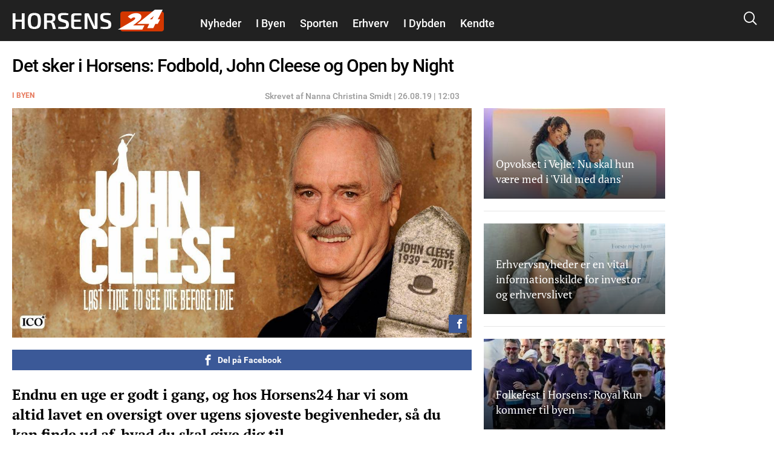

--- FILE ---
content_type: text/html; charset=utf-8
request_url: https://horsens24.dk/i-byen/det-sker-i-horsens-fodbold-john-cleese-og-open-night
body_size: 24417
content:
<!DOCTYPE html PUBLIC "-//W3C//DTD XHTML+RDFa 1.0//EN"
  "http://www.w3.org/MarkUp/DTD/xhtml-rdfa-1.dtd">
<html xmlns="http://www.w3.org/1999/xhtml" xml:lang="da" version="XHTML+RDFa 1.0" dir="ltr"
  xmlns:fb="http://ogp.me/ns/fb#"
  xmlns:og="http://ogp.me/ns#">

<head profile="http://www.w3.org/1999/xhtml/vocab">
            <script>var dataLayer = dataLayer || []; dataLayer = [{'env': 'prod'}];</script>
    
        <!-- Global site tag (gtag.js) - Google Analytics -->
    <script async src="https://www.googletagmanager.com/gtag/js?id=UA-115992738-1"></script>
    <script>

        window.dataLayer = window.dataLayer || [];
        function gtag(){dataLayer.push(arguments);}
        gtag('js', new Date());
        gtag('config', 'UA-115992738-1', {
            'linker': {
                'domains': [ 'nyheder24.dk', 'vejle24.dk', 'kolding24.dk', 'fredericia24.dk', 'aarhus24.dk', 'horsens24.dk', 'onliga.dk', 'gaming24.dk', 'business24.dk', 'fritid24.dk', 'odense24.dk', 'aalborg24.dk', 'esbjerg24.dk', 'anmeldelser24.dk', 'litteratur24.dk', 'brondby24.dk', 'herning24.dk', 'viborg24.dk', 'randers24.dk', 'silkeborg24.dk', 'roskilde24.dk', 'slagelse24.dk', 'hvidovre24.dk', 'gribskov24.dk', 'helsingor24.dk', 'holbaek24.dk', 'naestved24.dk', 'bornholm24.dk', 'opskrifter24.dk', 'motor24.dk', 'women24.dk', 'men24.dk', 'koege24.dk', 'djursland24.dk', 'fyn24.dk', 'midtjylland24.dk', 'nordjylland24.dk', 'sydjylland24.dk', 'vestjylland24.dk', 'politik24.dk', 'musik24.dk', 'sporten24.dk', 'haderslev24.dk', 'luksussager.dk', 'politirapporten.dk' ]
            }
        });
    </script>
    
    <meta name="viewport" content="width=device-width, initial-scale=1.0" />
  
  
  <meta http-equiv="Content-Type" content="text/html; charset=utf-8" />
<link rel="shortcut icon" href="https://horsens24.dk/misc/favicon.ico" type="image/vnd.microsoft.icon" />
<link rel="shortcut icon" href="/sites/nyheder24/libraries/dagens_kbh_theme/transfer/img/favicons/browserconfig.xml" type="image/x-icon" />
<meta name="description" content="Endnu en uge er godt i gang, og hos Horsens24 har vi som altid lavet en oversigt over ugens sjoveste begivenheder, så du kan finde ud af, hvad du skal give dig til." />
<meta name="author" content="Nanna Christina Smidt" />
<meta name="generator" content="Drupal 7 (http://drupal.org)" />
<link rel="canonical" href="https://horsens24.dk/i-byen/det-sker-i-horsens-fodbold-john-cleese-og-open-night" />
<meta http-equiv="content-language" content="da" />
<meta property="og:site_name" content="Horsens24" />
<meta property="og:type" content="article" />
<meta property="og:title" content="Det sker i Horsens: Fodbold, John Cleese og Open by Night" />
<meta property="og:url" content="https://horsens24.dk/i-byen/det-sker-i-horsens-fodbold-john-cleese-og-open-night" />
<meta property="og:description" content="Endnu en uge er godt i gang, og hos Horsens24 har vi som altid lavet en oversigt over ugens sjoveste begivenheder, så du kan finde ud af, hvad du skal give dig til." />
<meta property="og:updated_time" content="2019-08-26T12:04:03+02:00" />
<meta property="article:section" content="I Byen" />
<meta property="article:tag" content="I Byen" />
<meta property="article:published_time" content="2019-08-20T10:40:19+02:00" />
<meta property="article:modified_time" content="2019-08-26T12:04:03+02:00" />
      <meta property="og:image" content="https://horsens24.dk/files/nyheder24/styles/og_image/public/john_cleese.jpg?itok=KtoetflW" />
    <meta property="og:image:width" content="1200" />
    <meta property="og:image:height" content="630" />
        <meta property="og:thumbnail" content="https://horsens24.dk/files/nyheder24/styles/strossle_thumbnail/public/john_cleese.jpg?itok=b9c0eVVZ" />
    <title>Det sker i Horsens: Fodbold, John Cleese og Open by Night</title>
  <!-- Favicons -->
  <link rel="apple-touch-icon" sizes="180x180" href="/sites/nyheder24/libraries/dagens_kbh_theme/transfer/img/favicons/horsens24_dk/apple-touch-icon.png?v=20180309">
  <link rel="icon" type="image/png" href="/sites/nyheder24/libraries/dagens_kbh_theme/transfer/img/favicons/horsens24_dk/favicon-32x32.png?v=20180309" sizes="32x32">
  <link rel="icon" type="image/png" href="/sites/nyheder24/libraries/dagens_kbh_theme/transfer/img/favicons/horsens24_dk/favicon-16x16.png?v=20180309" sizes="16x16">
  <link rel="manifest" href="/sites/nyheder24/libraries/dagens_kbh_theme/transfer/img/favicons/horsens24_dk/site.webmanifest?v=20190918">
  <meta name="msapplication-config" content="/sites/nyheder24/libraries/dagens_kbh_theme/transfer/img/favicons/horsens24_dk/browserconfig.xml?v=20180309" />
  <link rel="shortcut icon" href="/sites/nyheder24/libraries/dagens_kbh_theme/transfer/img/favicons/horsens24_dk/favicon.ico?v=20180309">
  <style type="text/css" media="all">
<!--/*--><![CDATA[/*><!--*/
.theme-color--15389{color:#000000;}.nav .item a.header__menu__link--active.theme-color--15389{color:#000000;}.theme-color--15388{color:#000000;}.nav .item a.header__menu__link--active.theme-color--15388{color:#000000;}.theme-color--14652{color:#de0000;}.nav .item a.header__menu__link--active.theme-color--14652{color:#de0000;}.theme-color--15365{color:#de0000;}.nav .item a.header__menu__link--active.theme-color--15365{color:#de0000;}.theme-color--15361{color:#de0000;}.nav .item a.header__menu__link--active.theme-color--15361{color:#de0000;}.theme-color--15356{color:#de0000;}.nav .item a.header__menu__link--active.theme-color--15356{color:#de0000;}.theme-color--15364{color:#de0000;}.nav .item a.header__menu__link--active.theme-color--15364{color:#de0000;}.theme-color--15363{color:#de0000;}.nav .item a.header__menu__link--active.theme-color--15363{color:#de0000;}.theme-color--15414{color:#000000;}.nav .item a.header__menu__link--active.theme-color--15414{color:#000000;}.theme-color--15413{color:#000000;}.nav .item a.header__menu__link--active.theme-color--15413{color:#000000;}.theme-color--15386{color:#000000;}.nav .item a.header__menu__link--active.theme-color--15386{color:#000000;}.theme-color--15412{color:#000000;}.nav .item a.header__menu__link--active.theme-color--15412{color:#000000;}.theme-color--14651{color:#808080;}.nav .item a.header__menu__link--active.theme-color--14651{color:#808080;}.theme-color--14649{color:#0074b7;}.nav .item a.header__menu__link--active.theme-color--14649{color:#0074b7;}.theme-color--15317{color:#cb93fa;}.nav .item a.header__menu__link--active.theme-color--15317{color:#cb93fa;}.theme-color--15366{color:#cb93fa;}.nav .item a.header__menu__link--active.theme-color--15366{color:#cb93fa;}.theme-color--15315{color:#87af6f;}.nav .item a.header__menu__link--active.theme-color--15315{color:#87af6f;}.theme-color--14644{color:#989900;}.nav .item a.header__menu__link--active.theme-color--14644{color:#989900;}.theme-color--15288{color:#be47a7;}.nav .item a.header__menu__link--active.theme-color--15288{color:#be47a7;}.theme-color--15292{color:#2670b9;}.nav .item a.header__menu__link--active.theme-color--15292{color:#2670b9;}.theme-color--14627{color:#00b74e;}.nav .item a.header__menu__link--active.theme-color--14627{color:#00b74e;}.theme-color--14668{color:#00b74e;}.nav .item a.header__menu__link--active.theme-color--14668{color:#00b74e;}.theme-color--14667{color:#00b74e;}.nav .item a.header__menu__link--active.theme-color--14667{color:#00b74e;}.theme-color--14666{color:#00b74e;}.nav .item a.header__menu__link--active.theme-color--14666{color:#00b74e;}.theme-color--14665{color:#00b74e;}.nav .item a.header__menu__link--active.theme-color--14665{color:#00b74e;}.theme-color--14670{color:#000000;}.nav .item a.header__menu__link--active.theme-color--14670{color:#000000;}.theme-color--14669{color:#00b74e;}.nav .item a.header__menu__link--active.theme-color--14669{color:#00b74e;}.theme-color--14633{color:#00b74e;}.nav .item a.header__menu__link--active.theme-color--14633{color:#00b74e;}.theme-color--14634{color:#00b74e;}.nav .item a.header__menu__link--active.theme-color--14634{color:#00b74e;}.theme-color--14626{color:#e6775a;}.nav .item a.header__menu__link--active.theme-color--14626{color:#e6775a;}.theme-color--14635{color:#e6775a;}.nav .item a.header__menu__link--active.theme-color--14635{color:#e6775a;}.theme-color--14636{color:#e6775a;}.nav .item a.header__menu__link--active.theme-color--14636{color:#e6775a;}.theme-color--14637{color:#e6775a;}.nav .item a.header__menu__link--active.theme-color--14637{color:#e6775a;}.theme-color--14601{color:#989900;}.nav .item a.header__menu__link--active.theme-color--14601{color:#989900;}.theme-color--14650{color:#0007a2;}.nav .item a.header__menu__link--active.theme-color--14650{color:#0007a2;}.theme-color--14648{color:#006fff;}.nav .item a.header__menu__link--active.theme-color--14648{color:#006fff;}.theme-color--14603{color:#6c8a8a;}.nav .item a.header__menu__link--active.theme-color--14603{color:#6c8a8a;}.theme-color--14617{color:#9b0384;}.nav .item a.header__menu__link--active.theme-color--14617{color:#9b0384;}.theme-color--14638{color:#9b0384;}.nav .item a.header__menu__link--active.theme-color--14638{color:#9b0384;}.theme-color--15322{color:#9b0384;}.nav .item a.header__menu__link--active.theme-color--15322{color:#9b0384;}.theme-color--15341{color:#146991;}.nav .item a.header__menu__link--active.theme-color--15341{color:#146991;}.theme-color--15310{color:#ff7f00;}.nav .item a.header__menu__link--active.theme-color--15310{color:#ff7f00;}.theme-color--15320{color:#215df7;}.nav .item a.header__menu__link--active.theme-color--15320{color:#215df7;}.theme-color--15297{color:#5800d7;}.nav .item a.header__menu__link--active.theme-color--15297{color:#5800d7;}.theme-color--15311{color:#4352a0;}.nav .item a.header__menu__link--active.theme-color--15311{color:#4352a0;}.theme-color--15319{color:#000000;}.nav .item a.header__menu__link--active.theme-color--15319{color:#000000;}.theme-color--15290{color:#0053b5;}.nav .item a.header__menu__link--active.theme-color--15290{color:#0053b5;}.theme-color--15316{color:#8c8200;}.nav .item a.header__menu__link--active.theme-color--15316{color:#8c8200;}.theme-color--15339{color:#00bbc8;}.nav .item a.header__menu__link--active.theme-color--15339{color:#00bbc8;}.theme-color--15291{color:#038a00;}.nav .item a.header__menu__link--active.theme-color--15291{color:#038a00;}.theme-color--14628{color:#685dab;}.nav .item a.header__menu__link--active.theme-color--14628{color:#685dab;}.theme-color--15296{color:#80ca00;}.nav .item a.header__menu__link--active.theme-color--15296{color:#80ca00;}.theme-color--15340{color:#c19acd;}.nav .item a.header__menu__link--active.theme-color--15340{color:#c19acd;}.theme-color--15299{color:#dc496c;}.nav .item a.header__menu__link--active.theme-color--15299{color:#dc496c;}.theme-color--15300{color:#bcb75e;}.nav .item a.header__menu__link--active.theme-color--15300{color:#bcb75e;}.theme-color--15346{color:#ffc700;}.nav .item a.header__menu__link--active.theme-color--15346{color:#ffc700;}.theme-color--15345{color:#76af00;}.nav .item a.header__menu__link--active.theme-color--15345{color:#76af00;}.theme-color--15301{color:#558ca6;}.nav .item a.header__menu__link--active.theme-color--15301{color:#558ca6;}.theme-color--15314{color:#a06a83;}.nav .item a.header__menu__link--active.theme-color--15314{color:#a06a83;}.theme-color--15302{color:#994747;}.nav .item a.header__menu__link--active.theme-color--15302{color:#994747;}.theme-color--15312{color:#579589;}.nav .item a.header__menu__link--active.theme-color--15312{color:#579589;}.theme-color--15313{color:#004ce8;}.nav .item a.header__menu__link--active.theme-color--15313{color:#004ce8;}

/*]]>*/-->
</style>
<link type="text/css" rel="stylesheet" href="https://horsens24.dk/files/nyheder24/css/css_rrktAMbcOB509qQIkzrpCYFFJpuX-ofJyH7F6TplFXM.css" media="all" />
  <style type="text/css" media="all">
    @import url("/sites/nyheder24/nyheder24.css?603bbb4f3bd41320a8d65061e080cfcf");
  </style>
  <script type="text/javascript" src="//ajax.googleapis.com/ajax/libs/jquery/1.10.2/jquery.min.js"></script>
<script type="text/javascript">
<!--//--><![CDATA[//><!--
window.jQuery || document.write("<script src='/sites/nyheder24/modules/contrib/jquery_update/replace/jquery/1.10/jquery.min.js'>\x3C/script>")
//--><!]]>
</script>
<script type="text/javascript" src="https://horsens24.dk/files/nyheder24/js/js_vSmhpx_T-AShyt_WMW5_TcwwxJP1imoVOa8jvwL_mxE.js"></script>
<script type="text/javascript" src="https://horsens24.dk/files/nyheder24/js/js_H7q2xORKmR9AN8Qx5spKEIBp7R_wG2apAswJoCUZY7I.js"></script>
<script type="text/javascript">
<!--//--><![CDATA[//><!--
document.createElement( "picture" );
//--><!]]>
</script>
<script type="text/javascript" src="https://horsens24.dk/files/nyheder24/js/js_1_C9DUtcg9nXFaiS-ijr2NKaktrlTwnVvV_Q0foCPOc.js"></script>
<script type="text/javascript" src="https://horsens24.dk/files/nyheder24/js/js_vs181UzgEM60eZtiVNQ4aGXwAgk9-wEzu8dxcrmKFE8.js"></script>
<script type="text/javascript">
<!--//--><![CDATA[//><!--
jQuery.extend(Drupal.settings, {"basePath":"\/","pathPrefix":"","ajaxPageState":{"theme":"dagens","theme_token":"qDmokjwXAxOUZAfZ4ccm3Z9HvPI1iKvNqwojnG5ZZ5I","js":{"sites\/nyheder24\/modules\/contrib\/picture\/picturefill2\/picturefill.min.js":1,"sites\/nyheder24\/modules\/contrib\/picture\/picture.min.js":1,"sites\/nyheder24\/libraries\/dagens_kbh_theme\/transfer\/js\/drupal\/core\/assets\/vendor\/jquery.min.js":1,"sites\/nyheder24\/libraries\/dagens_kbh_theme\/transfer\/js\/libs\/owl.carousel.min.js":1,"sites\/nyheder24\/libraries\/dagens_kbh_theme\/transfer\/js\/libs\/jquery.hc-sticky.min.js":1,"sites\/nyheder24\/libraries\/dagens_kbh_theme\/transfer\/js\/main.min.js":1,"\/\/ajax.googleapis.com\/ajax\/libs\/jquery\/1.10.2\/jquery.min.js":1,"0":1,"misc\/jquery.once.js":1,"misc\/drupal.js":1,"sites\/nyheder24\/modules\/contrib\/jquery_update\/replace\/ui\/external\/jquery.cookie.js":1,"1":1,"sites\/nyheder24\/modules\/contrib\/geofield_gmap\/geofield_gmap.js":1,"public:\/\/languages\/da_qEz31ZZBN2oVpexO6terz3qUEdvsFPwI5sw1yKzKDGw.js":1,"sites\/nyheder24\/modules\/custom\/dagens_site\/js\/cookie_warning.js":1},"css":{"0":1,"sites\/nyheder24\/modules\/custom\/dagens_article\/plugins\/layouts\/dagens_article_page\/dagens_article_page.css":1,"sites\/nyheder24\/modules\/custom\/dagens_site\/plugins\/layouts\/dagens_site_onecol\/dagens_site_onecol.css":1,"sites\/nyheder24\/libraries\/dagens_kbh_theme\/transfer\/css\/dagens_main.css":1}},"fblang":"da_DK"});
//--><!]]>
</script>
  <!-- BEGIN RSS -->
    <!-- END RSS -->


      <!-- BEGIN prefetch -->
  <meta http-equiv="x-dns-prefetch-control" content="on">
  <link rel='preconnect dns-prefetch' href='//cdn.ampproject.org' crossorigin="use-credentials" />
  <link rel='preconnect dns-prefetch' href='//fonts.googleapis.com' crossorigin="use-credentials" />
  <link rel="preconnect dns-prefetch" href="//fonts.gstatic.com" crossorigin="use-credentials"  />
  <link rel='dns-prefetch' href='//cm.g.doubleclick.net' />
  
  <!-- END prefetch -->


    <!-- BEGIN Upgrade Insecure Requests -->
  <meta http-equiv="Content-Security-Policy" content="upgrade-insecure-requests" />
  <!-- END Upgrade Insecure Requests -->
  <script async src="https://pagead2.googlesyndication.com/pagead/js/adsbygoogle.js?client=ca-pub-9426509895866050" crossorigin="anonymous"></script>
          <script type="text/javascript">/**
 * MGDK Ad Scripts                                   
 * Last modified: 2024-01-30                     
 * By: Martin (MH[AT]MGDK.dk)                 
 *                                                   
 * For the content of this script tag applies        
 * Copyright (C) 2017-2024 Media Group Denmark ApS   
 */
var is_404_page,subsection_category,environment,pathbasename,is_restricted_content,news_category,news_keywords,mobileMaxViewportWidth,viewportWidth,is_mobile,is_desktop,slot_Mobile_1,slot_Mobile_2,slot_Mobile_3,slot_Mobile_4,slot_Mobile_5,slot_Mobile_6,slot_Mobile_7,slot_Mobile_Article_1,slot_Mobile_Article_2,slot_Mobile_Article_3,slot_Mobile_Article_4,slot_Mobile_Article_5,slot_Mobile_Article_6,slot_160x600_R1,slot_160x600_R2,slot_1x1,slot_930x180_1,slot_930x180_2,slot_930x180_3,slot_300x250_1,slot_300x250_2,slot_InText_1,slot_InText_2,slot_InText_3,slot_InFeed_1,slot_InFeed_2,slot_InFeed_3,slot_InFeed_4,shortlink,canonicalUrl,urlWords,adslotStates,prebidEnabled,pd_TIMEOUT,pbjs,tabletMaxViewportWidth,tabletMinViewportWidth,desktopMinViewportWidth,connectionNG,firstVisit,traffickSource,viewportHeight,browserCookiesEnabled,diceValue,restriction_triggers,restriction_results,browserName,usingIabCMP,cookieCMP,verticalLayout,horizontalLayout,sectionIAB,sectionIABName,tcString,supportsES6;function testSupportsES6(){"use strict";try{return new Function("(a = 0) => a"),!0}catch(e){return console.log("ERROR: "+e.name+"\n"+e.stack),!1}}function printError(e,t){"use strict";void 0!==t&&console.log("%c** "+t+" **","background:orange;color:#fff"),console.log("%cERROR: "+e.name+"\n"+e.stack,"color:red")}function printWarn(e,t){"use strict";void 0!==t&&console.log("%c* "+t+" *","background:orange;color:#fff"),console.log("%cWARN: "+e.name+"\n"+e.stack,"color:yellow")}function printInfo(e){"use strict";console.log("%cINFO: "+e,"background:blue;color:#fff")}function countParagraphs(){"use strict";try{return document.querySelectorAll("div.article-padded > :where(div:not(:where(.box--ad,.banner,.social-like-wrap)):not(:empty), p:not(:empty), figure:not(:empty), iframe, ul, ol, a:not(:empty), img)").length}catch(e){return"SyntaxError"===e.name?(printWarn(e,"Browser-support handling: Falling back to simple query selector"),document.querySelectorAll("div.article-padded > p").length):(printError(e,"Failed to count paragraphs"),0)}}function countFeeds(){"use strict";return document.querySelectorAll("div.teaser-region.teaser-region--stacked > a").length}function countFigures(){"use strict";return document.getElementsByTagName("figure").length}function isFirstVisit(){"use strict";return""===document.referrer||-1===document.referrer.indexOf(document.domain)?"Yes":"No"}function getTrafickSource(){"use strict";return""===document.referrer||document.referrer.indexOf(document.domain)>-1?"Direct":document.referrer.indexOf("facebook")>-1?"Facebook":document.referrer.indexOf("google")>-1?"Google":document.referrer.indexOf("twitter")>-1?"Twitter":"Unknown"}function getCanonicalURL(){"use strict";var e,t;return"/"===(t=null===(e=window.hasOwnProperty("evaluate")&&window.hasOwnProperty("XPathResult")?document.evaluate("//link[@rel='canonical']",document,null,XPathResult.FIRST_ORDERED_NODE_TYPE,null).singleNodeValue:document.querySelector('link[rel~="canonical"]'))?window.location.href:e.getAttribute("href")).slice(-1)&&(t=t.substring(0,t.length-1)),t}function getShortlinkURL(){"use strict";var e,t;return"/"===(t=null===(e=window.hasOwnProperty("evaluate")&&window.hasOwnProperty("XPathResult")?document.evaluate("//link[@rel='shortlink']",document,null,XPathResult.FIRST_ORDERED_NODE_TYPE,null).singleNodeValue:document.querySelector('link[rel~="shortlink"]'))?window.location.href:e.getAttribute("href")).slice(-1)&&(t=t.substring(0,t.length-1)),t}function getPathbaseName(){"use strict";var e=getCanonicalURL();return e.substring(document.location.protocol.length+2+document.domain.length,e.length)}function getViewportWidth(){"use strict";return window.innerWidth||document.documentElement.clientWidth||document.body.clientWidth}function getViewportHeight(){"use strict";return window.innerHeight||document.documentElement.clientHeight||document.body.clientHeight}function getEnvironment(){"use strict";return-1!==window.location.href.indexOf("annonce-test")?"Test":-1!==window.location.href.indexOf("annonce-specs")?"Specs":-1!==window.location.href.indexOf("black-friday-2020")||-1!==window.location.href.indexOf("/annonce")||-1!==window.location.href.indexOf("/konkurrencer")?"Noads":"Live"}function is404Page(){"use strict";try{return document.getElementsByTagName("title")[0].innerText.indexOf("Side ikke fundet |")>-1}catch(e){return!1}}function testIsRestrictedContent(e){"use strict";var t,i,o,n;if(n=document.querySelector('meta[name~="rating"]'),o="No",e)o="Yes";else if(n)"restricted"!==n.content&&"adult"!==n.content&&"mature"!==n.content||(o="Yes",restriction_triggers.push(n.content)),restriction_results.push(n.content);else{t=["c2V4","b3JnYXNtZQ==","cG9ybg==","ZXJvdGlr","ZXNjb3J0","Ymxvd2pvYg==","ZGlsZG8=","ZGlsbGVy","YnJ5c3Rlcg==","bnVkaXN0","bm9lZ2Vu","cGVuaXM=","dGVzdGlrbGVy","dG9wbG9lcw==","c3dpbmdlcg==","b25hbmVyZQ==","a29uZG9t","cGlr","YWZmb2VyaW5n","ZGlja3BpY3M=","aS1za3JpZHRldA=="];for(var r=0;r<t.length;r++)if(i=atob(t[r]),pathbasename.toLowerCase().indexOf(i)>-1){o="Yes",restriction_triggers.push(atob("QWR1bHQ=")),restriction_results.push(i);break}}return o}function getNewsKeywords(){"use strict";var e,t=[];try{var i=document.querySelector('meta[property~="article:tag"]'),o=document.querySelector('meta[name~="keywords"]');i&&(e=i.content).toLowerCase()!==news_category.toLowerCase()&&(t=e.replace(", ",",").split(",")),o&&(e=o.content).toLowerCase()!==news_category.toLowerCase()&&(t=t.concat(e.replace(", ",",").split(",")))}catch(e){printError(e,"Failed to extract news keyword")}return t}function getSectionIAB(e){"use strict";var t={nyheder:"IAB12",indland:"IAB12-2",udland:"IAB12-1",politik:"IAB11-4",112:"IAB11-2",advarsler:"IAB11-2",efterlysninger:"IAB11-2",videnskab:"IAB15",dmi:"IAB15",navne:"IAB14",underholdning:"IAB1",anmeldelser:"IAB1",gossip:"IAB1-2",opinion:"IAB11-5",synonymer:"IAB5-11",citater:"IAB5-11",sundhed:"IAB7",tv:"IAB1-7",teknologi:"IAB9-1",sporten:"IAB17",sport:"IAB17",fodbold:"IAB17-12","odense-boldklub":"IAB17-12","ac-horsens":"IAB17-12",aab:"IAB17-12",agf:"IAB17-12","bakken-bears":"IAB17-12","esbjerg-fb":"IAB17-12","vejle-boldklub":"IAB17-12","triangle-razorbacks":"IAB17-12",erhverv:"IAB3",oekonomi:"IAB3",penge:"IAB3",livsstil:"IAB14",forbrug:"IAB13",opskrifter:"IAB8",mad:"IAB8",rejser:"IAB20",oplevelser:"IAB20",events:"IAB20",festivaller:"IAB20","i-byen":"IAB20",transport:"IAB20",musik:"IAB1-6",koncerter:"IAB1-6",vittigheder:"IAB1-4",bolig:"IAB21",motion:"IAB7-1",litteratur:"IAB1-1",mandesager:"IAB22",biler:"IAB2",motorcykler:"IAB2-15","toej-mode":"IAB18",tech:"IAB19",jobs:"IAB4"};return t.hasOwnProperty(e)?t[e]:"IAB12"}function getSectionIABName(e){"use strict";var t={IAB1:"Arts & Entertainment","IAB1-1":"Books & Literature","IAB1-2":"Celebrity Fan/Gossip","IAB1-3":"Fine Art","IAB1-4":"Humor","IAB1-5":"Movies","IAB1-6":"Music","IAB1-7":"Television",IAB2:"Automotive","IAB2-1":"Auto Parts","IAB2-2":"Auto Repair","IAB2-3":"Buying/Selling Cars","IAB2-4":"Car Culture","IAB2-5":"Certified Pre-Owned","IAB2-6":"Convertible","IAB2-7":"Coupe","IAB2-8":"Crossover","IAB2-9":"Diesel","IAB2-10":"Electric Vehicle","IAB2-11":"Hatchback","IAB2-12":"Hybrid","IAB2-13":"Luxury","IAB2-14":"MiniVan","IAB2-15":"Mororcycles","IAB2-16":"Off-Road Vehicles","IAB2-17":"Performance Vehicles","IAB2-18":"Pickup","IAB2-19":"Road-Side Assistance","IAB2-20":"Sedan","IAB2-21":"Trucks & Accessories","IAB2-22":"Vintage Cars","IAB2-23":"Wagon",IAB3:"Business","IAB3-1":"Advertising","IAB3-2":"Agriculture","IAB3-3":"Biotech/Biomedical","IAB3-4":"Business Software","IAB3-5":"Construction","IAB3-6":"Forestry","IAB3-7":"Government","IAB3-8":"Green Solutions","IAB3-9":"Human Resources","IAB3-10":"Logistics","IAB3-11":"Marketing","IAB3-12":"Metals",IAB4:"Careers","IAB4-1":"Career Planning","IAB4-2":"College","IAB4-3":"Financial Aid","IAB4-4":"Job Fairs","IAB4-5":"Job Search","IAB4-6":"Resume Writing/Advice","IAB4-7":"Nursing","IAB4-8":"Scholarships","IAB4-9":"Telecommuting","IAB4-10":"U.S. Military","IAB4-11":"Career Advice",IAB5:"Education","IAB5-1":"7-12 Education","IAB5-2":"Adult Education","IAB5-3":"Art History","IAB5-4":"Colledge Administration","IAB5-5":"College Life","IAB5-6":"Distance Learning","IAB5-7":"English as a 2nd Language","IAB5-8":"Language Learning","IAB5-9":"Graduate School","IAB5-10":"Homeschooling","IAB5-11":"Homework/Study Tips","IAB5-12":"K-6 Educators","IAB5-13":"Private School","IAB5-14":"Special Education","IAB5-15":"Studying Business",IAB6:"Family & Parenting","IAB6-1":"Adoption","IAB6-2":"Babies & Toddlers","IAB6-3":"Daycare/Pre School","IAB6-4":"Family Internet","IAB6-5":"Parenting - K-6 Kids","IAB6-6":"Parenting teens","IAB6-7":"Pregnancy","IAB6-8":"Special Needs Kids","IAB6-9":"Eldercare",IAB7:"Health & Fitness","IAB7-1":"Exercise","IAB7-2":"A.D.D.","IAB7-3":"AIDS/HIV","IAB7-4":"Allergies","IAB7-5":"Alternative Medicine","IAB7-6":"Arthritis","IAB7-7":"Asthma","IAB7-8":"Autism/PDD","IAB7-9":"Bipolar Disorder","IAB7-10":"Brain Tumor","IAB7-11":"Cancer","IAB7-12":"Cholesterol","IAB7-13":"Chronic Fatigue Syndrome","IAB7-14":"Chronic Pain","IAB7-15":"Cold & Flu","IAB7-16":"Deafness","IAB7-17":"Dental Care","IAB7-18":"Depression","IAB7-19":"Dermatology","IAB7-20":"Diabetes","IAB7-21":"Epilepsy","IAB7-22":"GERD/Acid Reflux","IAB7-23":"Headaches/Migraines","IAB7-24":"Heart Disease","IAB7-25":"Herbs for Health","IAB7-26":"Holistic Healing","IAB7-27":"IBS/Crohn's Disease","IAB7-28":"Incest/Abuse Support","IAB7-29":"Incontinence","IAB7-30":"Infertility","IAB7-31":"Men's Health","IAB7-32":"Nutrition","IAB7-33":"Orthopedics","IAB7-34":"Panic/Anxiety Disorders","IAB7-35":"Pediatrics","IAB7-36":"Physical Therapy","IAB7-37":"Psychology/Psychiatry","IAB7-38":"Senor Health","IAB7-39":"Sexuality","IAB7-40":"Sleep Disorders","IAB7-41":"Smoking Cessation","IAB7-42":"Substance Abuse","IAB7-43":"Thyroid Disease","IAB7-44":"Weight Loss","IAB7-45":"Women's Health",IAB8:"Food & Drink","IAB8-1":"American Cuisine","IAB8-2":"Barbecues & Grilling","IAB8-3":"Cajun/Creole","IAB8-4":"Chinese Cuisine","IAB8-5":"Cocktails/Beer","IAB8-6":"Coffee/Tea","IAB8-7":"Cuisine-Specific","IAB8-8":"Desserts & Baking","IAB8-9":"Dining Out","IAB8-10":"Food Allergies","IAB8-11":"French Cuisine","IAB8-12":"Health/Lowfat Cooking","IAB8-13":"Italian Cuisine","IAB8-14":"Japanese Cuisine","IAB8-15":"Mexican Cuisine","IAB8-16":"Vegan","IAB8-17":"Vegetarian","IAB8-18":"Wine",IAB9:"Hobbies & Interests","IAB9-1":"Art/Technology","IAB9-2":"Arts & Crafts","IAB9-3":"Beadwork","IAB9-4":"Birdwatching","IAB9-5":"Board Games/Puzzles","IAB9-6":"Candle & Soap Making","IAB9-7":"Card Games","IAB9-8":"Chess","IAB9-9":"Cigars","IAB9-10":"Collecting","IAB9-11":"Comic Books","IAB9-12":"Drawing/Sketching","IAB9-13":"Freelance Writing","IAB9-14":"Genealogy","IAB9-15":"Getting Published","IAB9-16":"Guitar","IAB9-17":"Home Recording","IAB9-18":"Investors & Patents","IAB9-19":"Jewelry Making","IAB9-20":"Magic & Illusion","IAB9-21":"Needlework","IAB9-22":"Painting","IAB9-23":"Photography","IAB9-24":"Radio","IAB9-25":"Roleplaying Games","IAB9-26":"Sci-Fi & Fantasy","IAB9-27":"Scrapbooking","IAB9-28":"Screenwriting","IAB9-29":"Stamps & Coins","IAB9-30":"Video & Computer Games","IAB9-31":"Woodworking",IAB10:"Home & Garden","IAB10-1":"Appliances","IAB10-2":"Entertaining","IAB10-3":"Environmental Safety","IAB10-4":"Gardening","IAB10-5":"Home Repair","IAB10-6":"Home Theater","IAB10-7":"Interior Decorating","IAB10-8":"Landscaping","IAB10-9":"Remodeling & Construction",IAB11:"Law,  Gov't & Politics","IAB11-1":"Immigration","IAB11-2":"Legal Issues","IAB11-3":"U.S. Government Resources","IAB11-4":"Politics","IAB11-5":"Commentary",IAB12:"News","IAB12-1":"International News","IAB12-2":"National News","IAB12-3":"Local News",IAB13:"Personal Finance","IAB13-1":"Beginning Investing","IAB13-2":"Credit/Debt & Loans","IAB13-3":"Financial News","IAB13-4":"Financial Planning","IAB13-5":"Hedge Fund","IAB13-6":"Insurance","IAB13-7":"Investing","IAB13-8":"Mutual Funds","IAB13-9":"Options","IAB13-10":"Retirement Planning","IAB13-11":"Stocks","IAB13-12":"Tax Planning",IAB14:"Society","IAB14-1":"Dating","IAB14-2":"Divorce Support","IAB14-3":"Gay Life","IAB14-4":"Marriage","IAB14-5":"Senior Living","IAB14-6":"Teens","IAB14-7":"Weddings","IAB14-8":"Ethnic Specific",IAB15:"Science","IAB15-1":"Astrology","IAB15-2":"Biology","IAB15-3":"Chemistry","IAB15-4":"Geology","IAB15-5":"Paranormal Phenomena","IAB15-6":"Physics","IAB15-7":"Space/Astronomy","IAB15-8":"Geography","IAB15-9":"Botany","IAB15-10":"Weather",IAB16:"Pets","IAB16-1":"Aquariums","IAB16-2":"Birds","IAB16-3":"Cats","IAB16-4":"Dogs","IAB16-5":"Large Animals","IAB16-6":"Reptiles","IAB16-7":"Veterinary Medicine",IAB17:"Sports","IAB17-1":"Auto Racing","IAB17-2":"Baseball","IAB17-3":"Bicycling","IAB17-4":"Bodybuilding","IAB17-5":"Boxing","IAB17-6":"Canoeing/Kayaking","IAB17-7":"Cheerleading","IAB17-8":"Climbing","IAB17-9":"Cricket","IAB17-10":"Figure Skating","IAB17-11":"Fly Fishing","IAB17-12":"Football","IAB17-13":"Freshwater Fishing","IAB17-14":"Game & Fish","IAB17-15":"Golf","IAB17-16":"Horse Racing","IAB17-17":"Horses","IAB17-18":"Hunting/Shooting","IAB17-19":"Inline Skating","IAB17-20":"Martial Arts","IAB17-21":"Mountain Biking","IAB17-22":"NASCAR Racing","IAB17-23":"Olympics","IAB17-24":"Paintball","IAB17-25":"Power & Motorcycles","IAB17-26":"Pro Basketball","IAB17-27":"Pro Ice Hockey","IAB17-28":"Rodeo","IAB17-29":"Rugby","IAB17-30":"Running/Jogging","IAB17-31":"Sailing","IAB17-32":"Saltwater Fishing","IAB17-33":"Scuba Diving","IAB17-34":"Skateboarding","IAB17-35":"Skiing","IAB17-36":"Snowboarding","IAB17-37":"Surfing/Bodyboarding","IAB17-38":"Swimming","IAB17-39":"Table Tennis/Ping-Pong","IAB17-40":"Tennis","IAB17-41":"Volleyball","IAB17-42":"Walking","IAB17-43":"Waterski/Wakeboard","IAB17-44":"World Soccer",IAB18:"Style & Fashion","IAB18-1":"Beauty","IAB18-2":"Body Art","IAB18-3":"Fashion","IAB18-4":"Jewelry","IAB18-5":"Clothing","IAB18-6":"Accessories",IAB19:"Technology & Computing","IAB19-1":"3-D Graphics","IAB19-2":"Animation","IAB19-3":"Antivirus Software","IAB19-4":"C/C++","IAB19-5":"Cameras & Camcorders","IAB19-6":"Cell Phones","IAB19-7":"Computer Certification","IAB19-8":"Computer Networking","IAB19-9":"Computer Peripherals","IAB19-10":"Computer Reviews","IAB19-11":"Data Centers","IAB19-12":"Databases","IAB19-13":"Desktop Publishing","IAB19-14":"Desktop Video","IAB19-15":"Email","IAB19-16":"Graphics Software","IAB19-17":"Home Video/DVD","IAB19-18":"Internet Technology","IAB19-19":"Java","IAB19-20":"JavaScript","IAB19-21":"Mac Support","IAB19-22":"MP3/MIDI","IAB19-23":"Net Conferencing","IAB19-24":"Net for Beginners","IAB19-25":"Network Security","IAB19-26":"Palmtops/PDAs","IAB19-27":"PC Support","IAB19-28":"Portable","IAB19-29":"Entertainment","IAB19-30":"Shareware/Freeware","IAB19-31":"Unix","IAB19-32":"Visual Basic","IAB19-33":"Web Clip Art","IAB19-34":"Web Design/HTML","IAB19-35":"Web Search","IAB19-36":"Windows",IAB20:"Travel","IAB20-1":"Adventure Travel","IAB20-2":"Africa","IAB20-3":"Air Travel","IAB20-4":"Australia & New Zealand","IAB20-5":"Bed & Breakfasts","IAB20-6":"Budget Travel","IAB20-7":"Business Travel","IAB20-8":"By US Locale","IAB20-9":"Camping","IAB20-10":"Canada","IAB20-11":"Caribbean","IAB20-12":"Cruises","IAB20-13":"Eastern Europe","IAB20-14":"Europe","IAB20-15":"France","IAB20-16":"Greece","IAB20-17":"Honeymoons/Getaways","IAB20-18":"Hotels","IAB20-19":"Italy","IAB20-20":"Japan","IAB20-21":"Mexico & Central America","IAB20-22":"National Parks","IAB20-23":"South America","IAB20-24":"Spas","IAB20-25":"Theme Parks","IAB20-26":"Traveling with Kids","IAB20-27":"United Kingdom",IAB21:"Real Estate","IAB21-1":"Apartments","IAB21-2":"Architects","IAB21-3":"Buying/Selling Homes",IAB22:"Shopping","IAB22-1":"Contests & Freebies","IAB22-2":"Couponing","IAB22-3":"Comparison","IAB22-4":"Engines"};return t.hasOwnProperty(e)?t[e]:"News"}function isAdunitWithinYOffset(e,t){"use strict";try{var i,o,n;return n=document.getElementById(e),!!((r=n)&&(r.offsetParent||"fixed"===r.style.position&&"none"!==r.style.display)&&"hidden"!==r.style.visibility&&r.getBoundingClientRect().left>=0&&r.getBoundingClientRect().right<=(window.innerWidth||document.documentElement.clientWidth))&&(i=document.body.scrollTop+document.documentElement.scrollTop,o=document.documentElement.clientHeight,n.getBoundingClientRect().top+window.scrollY-(i+o)-t<=0)}catch(e){return printError(e,"Failed to check yoffset"),!1}var r}function getConnectionEffectiveType(){"use strict";try{var e=navigator.connection||navigator.mozConnection||navigator.webkitConnection||navigator.msConnection;return e?e.effectiveType:"unknown"}catch(e){return"unknown"}}function getBrowserName(){"use strict";try{if(window.opr&&opr.addons||window.opera||navigator.userAgent.indexOf(" OPR/")>=0)return"Opera";var e=navigator.userAgent||navigator.vendor;if(e.indexOf("FBAN")>-1||e.indexOf("FBAV")>-1)return"FacebookInApp";if(e.indexOf("Instagram")>-1)return"Instagram";if(e.indexOf("android")>-1)return"Android";if(e.indexOf("Firefox")>-1)return"Firefox";if(e.indexOf("SamsungBrowser")>-1)return"Samsung";var t=navigator.vendor||navigator.userAgent;return t.indexOf("Apple")>-1?"Safari":"undefined"!=typeof CSS&&CSS.supports("(-ms-ime-align:auto)")?"Edge":t.indexOf("Google")>-1?"Chrome":"Minor"}catch(e){return printError(e,"Failed to detect browser"),"Minor"}}function rollDice(e,t){"use strict";return e+Math.floor(Math.random()*(t-e+1))}function getAdSizes(e,t){var i;switch(t=t||[],e.toLowerCase()){case"skyscraper":i=is_desktop?[[160,600]]:[];break;case"board":i=is_desktop?viewportWidth<desktopMinViewportWidth?[[728,90],[580,400]]:[[930,180],[728,90],[970,250],[970,90],[970,66],[960,90],[930,600],[960,600],[970,600]]:[];break;case"square":case"infeed":case"in-feed":i=is_desktop?[[300,250],[300,600]]:[];break;case"intext":case"in-text":i=is_desktop?viewportWidth<1300?[[250,250],[250,360],[300,250]]:[[250,250],[250,360],[300,250],[336,280],[460,60],[460,400],[580,400],[640,480],[640,360],[728,90]]:[];break;case"mobile":i=is_mobile?[[320,320],[300,250],[320,160],[320,180],[320,50],[320,80],[320,100],[320,250],[336,280],[360,300]]:[];break;case"mobile320x480":i=is_mobile?[[320,320],[300,250],[320,160],[320,180],[320,50],[320,80],[320,100],[320,250],[336,280],[320,400],[320,480],[360,300]]:[];break;case"pixel":i=[[1,1]];break;default:i=[[300,250]]}return i.length>0&&t.length>0?i.concat(t):i}function getFluidAdSizes(e){return getAdSizes(e,["fluid"])}function getResponsiveAdSizes(e){return getAdSizes(e,[[1,1]])}function getResponsiveFluidAdSizes(e){return getAdSizes(e,["fluid",[1,1]])}function getDKBidMap(e){"use strict";var t,i,o,n,r,s,a;function d(e,t){var i,o,n;return t===s?i=e.replace("div-","Horsens24.dk ").replace("_"," "):o={"div-Mobile_Article_1":{[r]:603387,[a]:1467306},"div-Mobile_Article_2":{[r]:601961,[a]:1467308},"div-Mobile_Article_3":{[r]:603388,[a]:1467310},"div-Mobile_Article_4":{[r]:603389,[a]:1467312},"div-Mobile_Article_5":{},"div-Mobile_Article_6":{},"div-Mobile_1":{[r]:601958,[a]:1467300},"div-Mobile_2":{[r]:601959,[a]:1467302},"div-Mobile_3":{[r]:601960,[a]:1467304},"div-Mobile_4":{},"div-Mobile_5":{},"div-Mobile_6":{},"div-Mobile_7":{},"div-160x600_R1":{[r]:602015,[a]:1467318},"div-160x600_R2":{[r]:602016,[a]:1467320},"div-930x180_1":{[r]:viewportWidth>=desktopMinViewportWidth?"601979":"601985",[a]:1467316},"div-930x180_2":{[r]:viewportWidth>=desktopMinViewportWidth?"601981":"601986"},"div-930x180_3":{[r]:viewportWidth>=desktopMinViewportWidth?"736671":"736672"},"div-300x250_1":{[r]:601987,[a]:1467314},"div-InText_1":{[r]:727130,[a]:1467322},"div-InText_2":{[r]:727131,[a]:1467324},"div-InText_3":{[r]:727132,[a]:1467326},"div-InFeed_1":{[r]:727133,[a]:1467328},"div-InFeed_2":{[r]:727134,[a]:1467330}},o.hasOwnProperty(e)?(n=o[e]).hasOwnProperty(t)?i=n[t]:printInfo("ERROR: No ID for "+e+" and "+t):printInfo("ERROR: No such bidder: "+t),i}for(o=[],r="adform",s="criteo",a="rubicon","20408","image",i=is_mobile?{"div-Mobile_Article_1":{code:"div-Mobile_Article_1",mediaTypes:{banner:{sizes:getAdSizes("mobile")}},bids:[{bidder:r,params:{mid:d("div-Mobile_Article_1",r)}},{bidder:s,params:{networkId:"4205",publisherSubId:"Horsens24.dk Mobile Article 1"}},{bidder:a,params:{accountId:"20408",siteId:"292224",zoneId:d("div-Mobile_Article_1",a),position:"btf"}}]},"div-Mobile_Article_2":{code:"div-Mobile_Article_2",mediaTypes:{banner:{sizes:getAdSizes("mobile")}},bids:[{bidder:r,params:{mid:d("div-Mobile_Article_2",r)}},{bidder:s,params:{networkId:"4205",publisherSubId:"Horsens24.dk Mobile Article 2"}},{bidder:a,params:{accountId:"20408",siteId:"292224",zoneId:d("div-Mobile_Article_2",a),position:"btf"}}]},"div-Mobile_Article_3":{code:"div-Mobile_Article_3",mediaTypes:{banner:{sizes:getAdSizes("mobile")}},bids:[{bidder:r,params:{mid:d("div-Mobile_Article_3",r)}},{bidder:s,params:{networkId:"4205",publisherSubId:"Horsens24.dk Mobile Article 3"}},{bidder:a,params:{accountId:"20408",siteId:"292224",zoneId:d("div-Mobile_Article_3",a),position:"btf"}}]},"div-Mobile_1":{code:"div-Mobile_1",mediaTypes:{banner:{sizes:getAdSizes("mobile")}},bids:[{bidder:r,params:{mid:d("div-Mobile_1",r)}},{bidder:s,params:{networkId:"4205",publisherSubId:"Horsens24.dk Mobile InFeed 1"}},{bidder:a,params:{accountId:"20408",siteId:"292224",zoneId:d("div-Mobile_1",a),position:"atf"}}]},"div-Mobile_2":{code:"div-Mobile_2",mediaTypes:{banner:{sizes:getAdSizes("mobile")}},bids:[{bidder:r,params:{mid:d("div-Mobile_2",r)}},{bidder:s,params:{networkId:"4205",publisherSubId:"Horsens24.dk Mobile InFeed 2"}},{bidder:a,params:{accountId:"20408",siteId:"292224",zoneId:d("div-Mobile_2",a),position:"btf"}}]},"div-Mobile_3":{code:"div-Mobile_3",mediaTypes:{banner:{sizes:getAdSizes("mobile")}},bids:[{bidder:r,params:{mid:d("div-Mobile_3",r)}},{bidder:s,params:{networkId:"4205",publisherSubId:"Horsens24.dk Mobile 3"}},{bidder:a,params:{accountId:"20408",siteId:"292224",zoneId:d("div-Mobile_3",a),position:"btf"}}]}}:{"div-160x600_R1":{code:"div-160x600_R1",mediaTypes:{banner:{sizes:getAdSizes("skyscraper")}},bids:[{bidder:r,params:{mid:d("div-160x600_R1",r)}},{bidder:s,params:{networkId:"4205",publisherSubId:"Horsens24.dk 160x600 R1"}},{bidder:a,params:{accountId:"20408",siteId:"292224",zoneId:d("div-160x600_R1",a),position:"atf"}}]},"div-160x600_R2":{code:"div-160x600_R2",mediaTypes:{banner:{sizes:getAdSizes("skyscraper")}},bids:[{bidder:r,params:{mid:d("div-160x600_R2",r)}},{bidder:s,params:{networkId:"4205",publisherSubId:"Horsens24.dk 160x600 R2"}},{bidder:a,params:{accountId:"20408",siteId:"292224",zoneId:d("div-160x600_R2",a),position:"btf"}}]},"div-930x180_1":{code:"div-930x180_1",mediaTypes:{banner:{sizes:getAdSizes("board")}},bids:[{bidder:r,params:{mid:d("div-930x180_1",r)}},{bidder:s,params:{networkId:"4205",publisherSubId:"Horsens24.dk 930x180 1"}},{bidder:a,params:{accountId:"20408",siteId:"292224",zoneId:d("div-930x180_1",a),position:"atf"}}]},"div-930x180_2":{code:"div-930x180_2",mediaTypes:{banner:{sizes:getAdSizes("board")}},bids:[{bidder:r,params:{mid:d("div-930x180_2",r)}},{bidder:s,params:{networkId:"4205",publisherSubId:"Horsens24.dk 930x180 2"}}]},"div-930x180_3":{code:"div-930x180_3",mediaTypes:{banner:{sizes:getAdSizes("board")}},bids:[{bidder:r,params:{mid:d("div-930x180_3",r)}},{bidder:s,params:{networkId:"4205",publisherSubId:"Horsens24.dk 930x180 3"}}]},"div-300x250_1":{code:"div-300x250_1",mediaTypes:{banner:{sizes:getAdSizes("square")}},bids:[{bidder:r,params:{mid:d("div-300x250_1",r)}},{bidder:s,params:{networkId:"4205",publisherSubId:"Horsens24.dk 300x250 1"}},{bidder:a,params:{accountId:"20408",siteId:"292224",zoneId:d("div-300x250_1",a),position:"btf"}}]},"div-300x250_2":{code:"div-300x250_2",mediaTypes:{banner:{sizes:getAdSizes("square")}},bids:[{bidder:r,params:{mid:d("div-300x250_2",r)}},{bidder:s,params:{networkId:"4205",publisherSubId:"Horsens24.dk 300x250 2"}}]},"div-InText_1":{code:"div-InText_1",mediaTypes:{banner:{sizes:getAdSizes("intext")}},bids:[{bidder:r,params:{mid:d("div-InText_1",r)}},{bidder:s,params:{networkId:"4205",publisherSubId:"Horsens24.dk InText 1"}},{bidder:a,params:{accountId:"20408",siteId:"292224",zoneId:d("div-InText_1",a),position:"atf"}}]},"div-InText_2":{code:"div-InText_2",mediaTypes:{banner:{sizes:getAdSizes("intext")}},bids:[{bidder:r,params:{mid:d("div-InText_2",r)}},{bidder:s,params:{networkId:"4205",publisherSubId:"Horsens24.dk InText 2"}},{bidder:a,params:{accountId:"20408",siteId:"292224",zoneId:d("div-InText_2",a),position:"btf"}}]},"div-InText_3":{code:"div-InText_3",mediaTypes:{banner:{sizes:getAdSizes("intext")}},bids:[{bidder:r,params:{mid:d("div-InText_3",r)}},{bidder:s,params:{networkId:"4205",publisherSubId:"Horsens24.dk InText 3"}},{bidder:a,params:{accountId:"20408",siteId:"292224",zoneId:d("div-InText_3",a),position:"btf"}}]},"div-InFeed_1":{code:"div-InFeed_1",mediaTypes:{banner:{sizes:getAdSizes("infeed")}},bids:[{bidder:r,params:{mid:d("div-InFeed_1",r)}},{bidder:s,params:{networkId:"4205",publisherSubId:"Horsens24.dk InFeed 1"}},{bidder:a,params:{accountId:"20408",siteId:"292224",zoneId:d("div-InFeed_1",a),position:"btf"}}]},"div-InFeed_2":{code:"div-InFeed_2",mediaTypes:{banner:{sizes:getAdSizes("infeed")}},bids:[{bidder:r,params:{mid:d("div-InFeed_2",r)}},{bidder:s,params:{networkId:"4205",publisherSubId:"Horsens24.dk InFeed 2"}},{bidder:a,params:{accountId:"20408",siteId:"292224",zoneId:d("div-InFeed_2",a),position:"btf"}}]}},t=void 0===e?Object.keys(i):"[object String]"===Object.prototype.toString.call(e)?e.split(","):e,n=0;n<t.length;n+=1)i.hasOwnProperty(t[n])&&o.push(i[t[n]]);return o}function refreshAdslot(e){"use strict";try{if(void 0!==e)if(prebidEnabled)try{pbjs.que.push((function(){pbjs.requestBids({timeout:pd_TIMEOUT,adUnitCodes:[e.getSlotElementId()],bidsBackHandler:function(){pbjs.setTargetingForGPTAsync([e.getSlotElementId()]),googletag.pubads().refresh([e])}})}))}catch(t){googletag.pubads().refresh([e]),printWarn(t,"Prebid timed out for "+e.getSlotElementId())}else googletag.pubads().refresh([e])}catch(t){printError(t,"Adslot refresh failed: "+e.getSlotElementId())}}function initATFAds(){try{if("NoAds"!==environment){if("articlepage"===subsection_category){if(void 0!==slot_300x250_1&&is_desktop){googletag.cmd.push((function(){refreshAdslot(slot_300x250_1)}))}void 0!==slot_InText_1&&is_desktop&&googletag.cmd.push((function(){googletag.display("div-InText_1"),refreshAdslot(slot_InText_1)})),void 0!==slot_Mobile_Article_1&&is_mobile&&googletag.cmd.push((function(){googletag.display("div-Mobile_Article_1"),refreshAdslot(slot_Mobile_Article_1)}))}void 0!==slot_160x600_R1&&is_desktop&&googletag.cmd.push((function(){googletag.display("div-160x600_R1"),refreshAdslot(slot_160x600_R1)}))}}catch(e){printError(e,"Failure in ATF slot pre reload.")}}usingIabCMP=!0,cookieCMP="GAM",tabletMinViewportWidth=(mobileMaxViewportWidth=674)+1,desktopMinViewportWidth=(tabletMaxViewportWidth=880)+1,viewportWidth=window.innerWidth||document.documentElement.clientWidth||document.body.clientWidth,is_mobile=/Mobi/i.test(navigator.userAgent)&&viewportWidth<728||viewportWidth<=mobileMaxViewportWidth,is_desktop=!is_mobile,browserCookiesEnabled=navigator.cookieEnabled?"Yes":"No",supportsES6=testSupportsES6(),Element.prototype.setBefore=function(e){"use strict";var t=!1;try{e.parentNode.insertBefore(this,e),t=!0}catch(e){printError(e,"Failed to setBefore Container: "+(this.id||this.tagName))}return t},Element.prototype.setAfter=function(e){"use strict";var t=!1;try{e.parentNode.insertBefore(this,e.nextSibling),t=!0}catch(e){printError(e,"Failed to setAfter Container: "+(this.id||this.tagName))}return t},Element.prototype.setBeforeParagraph=function(e,t){"use strict";t=void 0!==t?t:e;var i=!1;try{var o;if(countParagraphs()>=t)try{(o=document.querySelectorAll("div.article-padded > :where(div:not(:where(.box--ad,.banner,.social-like-wrap)):not(:empty), p:not(:empty), figure:not(:empty), iframe, ul, ol, a:not(:empty), img)")[e-1]).parentNode.insertBefore(this,o),i=!0}catch(t){"SyntaxError"===t.name?((o=document.querySelectorAll("div.article-padded > p")[e-1]).parentNode.insertBefore(this,o),i=!0):printError(t,"Failed to set banner before paragraph "+e.toString())}}catch(t){printError(t,"Failed to set banner before paragraph "+e.toString())}return i},Element.prototype.setAfterParagraph=function(e,t){"use strict";t=void 0!==t?t:e;var i=!1;try{var o;if(countParagraphs()>=t)try{(o=document.querySelectorAll("div.article-padded > :where(div:not(:where(.box--ad,.banner,.social-like-wrap)):not(:empty), p:not(:empty), figure:not(:empty), iframe, ul, ol, a:not(:empty), img)")[e-1]).parentNode.insertBefore(this,o.nextSibling),i=!0}catch(t){"SyntaxError"===t.name?((o=document.querySelectorAll("div.article-padded > p")[e-1]).parentNode.insertBefore(this,o.nextSibling),i=!0):printError(t,"Failed to set banner after paragraph "+e.toString())}}catch(t){printError(t,"Failed to set banner after paragraph "+e.toString())}return i},Element.prototype.setBeforeFeed=function(e){"use strict";var t=!1;try{var i=countFeeds();if(e<0&&(e=i+e+1),i>=e){var o=document.querySelectorAll("div.teaser-region.teaser-region--stacked > a")[e-1];o.parentNode.insertBefore(this,o),t=!0}}catch(t){printError(t,"Failed to set banner before feed "+e.toString())}return t},Element.prototype.setAfterFeed=function(e){"use strict";var t=!1;try{var i=countFeeds();if(e<0&&(e=i+e+1),i>=e){var o=document.querySelectorAll("div.teaser-region.teaser-region--stacked > a")[e-1];o.parentNode.insertBefore(this,o.nextSibling),t=!0}}catch(t){printError(t,"Failed to set banner after feed "+e.toString())}return t},Element.prototype.setAfterFigure=function(e){"use strict";try{if(countFigures()>0){var t=document.getElementsByTagName("figure")[e-1];t.parentNode.insertBefore(this,t.nextSibling)}}catch(t){printError(t,"Failed to set banner after figure "+e.toString())}},environment=getEnvironment(),is_404_page=is404Page(),pathbasename=getPathbaseName(),restriction_triggers=[],restriction_results=[],firstVisit=isFirstVisit(),traffickSource=getTrafickSource(),canonicalUrl=getCanonicalURL(),shortlink=getShortlinkURL(),urlWords=canonicalUrl.split("://")[1].split("-").join(",").split("/").join(",").split(","),viewportWidth=getViewportWidth(),viewportHeight=getViewportHeight(),is_restricted_content=testIsRestrictedContent(is_404_page),function(){"use strict";var e=pathbasename.split("/").length-1;e<0&&(e=0),canonicalUrl===location.protocol+"//"+document.domain?(subsection_category="frontpage",news_category="Aalborg"):canonicalUrl===location.protocol+"//"+document.domain+"/sitesearch"?(subsection_category="searchpage",news_category=window.location.href.indexOf("=")>-1?window.location.href.split("=")[1]:"Aalborg"):1===e?(subsection_category="subsection-frontpage",news_category=pathbasename.split("/")[1]):e>1?(subsection_category="articlepage",news_category=pathbasename.split("/")[1]):(subsection_category="basepage",news_category="Aalborg")}(),news_keywords=getNewsKeywords(),sectionIAB=getSectionIAB(news_category),sectionIABName=getSectionIABName(sectionIAB),connectionNG=getConnectionEffectiveType(),browserName=getBrowserName(),diceValue=rollDice(1,6).toString(),horizontalLayout=!(verticalLayout=!0),pd_TIMEOUT=1200,(pbjs=pbjs||{}).que=pbjs.que||[],pbjs.bidderSettings={rubicon:{bidCpmAdjustment:function(e){"use strict";return.85*e}},adform:{bidCpmAdjustment:function(e){"use strict";return.9*e}}},prebidEnabled=supportsES6&&!("slow-2g"===connectionNG||"2g"===connectionNG),pbjs.que.push((function(){"use strict";var e;prebidEnabled&&(usingIabCMP?pbjs.setConfig({priceGranularity:{buckets:[{min:1,max:50,increment:.1},{min:50,max:150,increment:1},{min:150,max:300,increment:5},{min:300,max:500,increment:10},{min:500,max:1e3,increment:50},{min:1e3,max:2e3,increment:100}]},currency:{adServerCurrency:"DKK",rates:{USD:{DKK:7},DKK:{USD:.15}},bidderCurrencyDefault:{adform:"DKK",rubicon:"USD",criteo:"DKK"}},userSync:{filterSettings:{iframe:{bidders:"*",filter:"include"},image:{bidders:"*",filter:"include"}},syncDelay:3e3,syncEnabled:!0,userIds:[{name:"sharedId",params:{syncTime:60},storage:{name:"sharedid",type:"undefined"==typeof Storage?"cookie":"html5",expires:365}},{name:"criteo"},{name:"uid2"},{name:"adtelligent"}]},useBidCache:!0,enableSendAllBids:!0,publisherDomain:document.location.protocol+"//"+document.domain,consentManagement:{cmpApi:"iab",timeout:1e4},ortb2:{site:{name:"Horsens24",domain:document.domain,cat:["IAB12"],sectioncat:[sectionIAB],page:canonicalUrl,ref:document.referrer,keywords:news_keywords.join(),ext:{data:{pageType:"articlepage"===subsection_category?"article":"subsection-frontpage"===subsection_category?"object":"website",category:news_category}}}}}):pbjs.setConfig({priceGranularity:{buckets:[{min:1,max:50,increment:.1},{min:50,max:150,increment:1},{min:150,max:300,increment:5},{min:300,max:500,increment:10},{min:500,max:1e3,increment:50},{min:1e3,max:2e3,increment:100}]},currency:{adServerCurrency:"DKK",rates:{USD:{DKK:7},DKK:{USD:.15}},bidderCurrencyDefault:{adform:"DKK",rubicon:"USD",criteo:"DKK"}},userSync:{filterSettings:{iframe:{bidders:"*",filter:"include"},image:{bidders:"*",filter:"include"}},syncDelay:3e3,syncEnabled:!0,userIds:[{name:"sharedId",params:{syncTime:60},storage:{name:"sharedid",type:"undefined"==typeof Storage?"cookie":"html5",expires:365}},{name:"criteo"},{name:"uid2"},{name:"adtelligent"}]},useBidCache:!0,enableSendAllBids:!0,publisherDomain:document.location.protocol+"//"+document.domain,ortb2:{site:{name:"Horsens24",domain:document.domain,cat:["IAB12"],sectioncat:[sectionIAB],page:canonicalUrl,ref:document.referrer,keywords:news_keywords.join(),ext:{data:{pageType:"articlepage"===subsection_category?"article":"subsection-frontpage"===subsection_category?"object":"website",category:news_category}}}}}),prebidEnabled&&(e=getDKBidMap()).length>0&&pbjs.addAdUnits(e))}));var gServicesEnabled=!1;adslotStates={},googletag.cmd.push((function(){"use strict";var e;e={allowOverlayExpansion:!0,allowPushExpansion:!0},googletag.pubads().collapseEmptyDivs(),googletag.pubads().setSafeFrameConfig(e),slot_1x1=googletag.defineSlot("/49662453/Horsens24DK/1x1",getAdSizes("pixel"),"div-1x1").addService(googletag.pubads()),is_desktop?("articlepage"!==subsection_category&&(slot_930x180_1=googletag.defineSlot("/49662453/Horsens24DK/930x180_1",getFluidAdSizes("board"),"div-930x180_1").addService(googletag.pubads())),slot_160x600_R1=googletag.defineSlot("/49662453/Horsens24DK/160x600_R1",getAdSizes("skyscraper"),"div-160x600_R1").addService(googletag.pubads()),slot_160x600_R2=googletag.defineSlot("/49662453/Horsens24DK/160x600_R2",getAdSizes("skyscraper"),"div-160x600_R2").addService(googletag.pubads()),slot_930x180_2=googletag.defineSlot("/49662453/Horsens24DK/930x180_2",getFluidAdSizes("board"),"div-930x180_2").addService(googletag.pubads()),slot_300x250_1=googletag.defineSlot("/49662453/Horsens24DK/300x250_1",getFluidAdSizes("square"),"div-300x250_1").addService(googletag.pubads()),slot_300x250_2=googletag.defineSlot("/49662453/Horsens24DK/300x250_2",getFluidAdSizes("square"),"div-300x250_2").addService(googletag.pubads()),"articlepage"===subsection_category&&(slot_InText_1=googletag.defineSlot("/49662453/Horsens24DK/InText_1",getFluidAdSizes("intext"),"div-InText_1").addService(googletag.pubads()),slot_InText_2=googletag.defineSlot("/49662453/Horsens24DK/InText_2",getFluidAdSizes("intext"),"div-InText_2").addService(googletag.pubads()),slot_InText_3=googletag.defineSlot("/49662453/Horsens24DK/InText_3",getFluidAdSizes("intext"),"div-InText_3").addService(googletag.pubads()),slot_InFeed_1=googletag.defineSlot("/49662453/Horsens24DK/InFeed_1",getFluidAdSizes("infeed"),"div-InFeed_1").addService(googletag.pubads()),slot_InFeed_2=googletag.defineSlot("/49662453/Horsens24DK/InFeed_2",getFluidAdSizes("infeed"),"div-InFeed_2").addService(googletag.pubads()),slot_InFeed_3=googletag.defineSlot("/49662453/Horsens24DK/InFeed_3",getFluidAdSizes("infeed"),"div-InFeed_3").addService(googletag.pubads()),slot_InFeed_4=googletag.defineSlot("/49662453/Horsens24DK/InFeed_4",getFluidAdSizes("infeed"),"div-InFeed_4").addService(googletag.pubads())),"frontpage"===subsection_category&&(slot_930x180_3=googletag.defineSlot("/49662453/Horsens24DK/930x180_3",getFluidAdSizes("board"),"div-930x180_3").addService(googletag.pubads()))):("articlepage"===subsection_category&&(slot_Mobile_Article_1=googletag.defineSlot("/49662453/Horsens24DK/Mobile_Article_1",getFluidAdSizes("mobile"),"div-Mobile_Article_1").addService(googletag.pubads()),slot_Mobile_Article_2=googletag.defineSlot("/49662453/Horsens24DK/Mobile_Article_2",getFluidAdSizes("mobile"),"div-Mobile_Article_2").addService(googletag.pubads()),slot_Mobile_Article_3=googletag.defineSlot("/49662453/Horsens24DK/Mobile_Article_3",getFluidAdSizes("mobile"),"div-Mobile_Article_3").addService(googletag.pubads()),slot_Mobile_Article_4=googletag.defineSlot("/49662453/Horsens24DK/Mobile_Article_4",getFluidAdSizes("mobile"),"div-Mobile_Article_4").addService(googletag.pubads()),slot_Mobile_Article_5=googletag.defineSlot("/49662453/Horsens24DK/Mobile_Article_5",getFluidAdSizes("mobile"),"div-Mobile_Article_5").addService(googletag.pubads()),slot_Mobile_Article_6=googletag.defineSlot("/49662453/Horsens24DK/Mobile_Article_6",getFluidAdSizes("mobile"),"div-Mobile_Article_6").addService(googletag.pubads())),slot_Mobile_1=googletag.defineSlot("/49662453/Horsens24DK/Mobile_InFeed_1",getFluidAdSizes("mobile"),"div-Mobile_1").addService(googletag.pubads()),slot_Mobile_2=googletag.defineSlot("/49662453/Horsens24DK/Mobile_InFeed_2",getFluidAdSizes("mobile"),"div-Mobile_2").addService(googletag.pubads()),slot_Mobile_3=googletag.defineSlot("/49662453/Horsens24DK/Mobile_InFeed_3",getFluidAdSizes("mobile"),"div-Mobile_3").addService(googletag.pubads()),slot_Mobile_4=googletag.defineSlot("/49662453/Horsens24DK/Mobile_InFeed_4",getFluidAdSizes("mobile"),"div-Mobile_4").addService(googletag.pubads()),slot_Mobile_5=googletag.defineSlot("/49662453/Horsens24DK/Mobile_InFeed_5",getFluidAdSizes("mobile"),"div-Mobile_5").addService(googletag.pubads()),slot_Mobile_6=googletag.defineSlot("/49662453/Horsens24DK/Mobile_InFeed_6",getFluidAdSizes("mobile"),"div-Mobile_6").addService(googletag.pubads()),slot_Mobile_7=googletag.defineSlot("/49662453/Horsens24DK/Mobile_InFeed_7",getFluidAdSizes("mobile320x480"),"div-Mobile_7").addService(googletag.pubads())),googletag.pubads().set("page_url",document.location.protocol+"//"+document.domain+pathbasename),googletag.pubads().setTargeting("subsection",subsection_category),googletag.pubads().setTargeting("environment",environment),googletag.pubads().setTargeting("is-restricted",is_restricted_content),googletag.pubads().setTargeting("is-first-pageview",firstVisit),googletag.pubads().setTargeting("news-category",news_category),googletag.pubads().setTargeting("news-tags",news_keywords),googletag.pubads().setTargeting("page_url",document.location.protocol+"//"+document.domain+pathbasename),googletag.pubads().setTargeting("shortlink",shortlink),googletag.pubads().setTargeting("UrlWords",urlWords),googletag.pubads().setTargeting("connection",connectionNG),googletag.pubads().setTargeting("viewport-width",viewportWidth.toString()),googletag.pubads().setTargeting("is-cookies-enabled",browserCookiesEnabled),googletag.pubads().setTargeting("is-wallpaper-fitting",viewportWidth>=1600?"Yes":"No"),googletag.pubads().setTargeting("is-fully-expanded",viewportWidth>=1300?"Yes":"No"),googletag.pubads().setTargeting("dice",diceValue),googletag.pubads().setTargeting("section-iab",sectionIAB),googletag.pubads().setTargeting("section-iabname",sectionIABName),googletag.pubads().setTargeting("browserName",browserName),googletag.pubads().enableSingleRequest(),googletag.pubads().enableVideoAds(),googletag.pubads().disableInitialLoad();try{googletag.pubads().addEventListener("slotRenderEnded",(function(e){var t,i;if(t=e.slot.getSlotElementId(),i=100,e.isEmpty){adslotStates[t]="Empty";try{"div-930x180_1"===t?document.getElementById("bg-930x180_1").style.display="none":"div-930x180_2"===t?document.getElementById("bg-930x180_2").style.display="none":"div-930x180_3"===t&&(document.getElementById("bg-930x180_3").style.display="none")}catch(e){printError(e,"Fallback workflow failure")}}else adslotStates[t]=e.size,is_mobile?(adslotStates[t].toString()===[320,50].toString()||Array.isArray(adslotStates[t])&&2===adslotStates[t].length&&adslotStates[t][1]<180&&adslotStates[t][1]>10)&&(document.getElementById(t).style.position="sticky",document.getElementById(t).style.zIndex=i.toString(),i+=1,Array.isArray(adslotStates[t])&&2===adslotStates[t].length?adslotStates[t][1]<100?document.getElementById(t).style.top="0px":document.getElementById(t).style.top=(55-adslotStates[t][1]).toString()+"px":document.getElementById(t).style.top="0px"):("div-160x600_R1"===t||"div-160x600_R2"===t)&&adslotStates[t][0]>160?(document.getElementById(t).style.width="300px",document.getElementById(t).style.boxShadow="2px 2px 5px 0px rgba(255,255,255,1)"):t.indexOf("InText")>-1&&(adslotStates[t][0]>500?document.getElementById(t).style.float="inherit":0===adslotStates[t][0]&&(document.getElementById(t).style.float="none",document.getElementById(t).style.clear="both",document.getElementById(t).style.padding="0px"))}),{passive:!0})}catch(e){printError(e,"slotRenderEnded listener broken")}try{if(usingIabCMP){var t=setTimeout((function(){"NoAds"===environment||gServicesEnabled||(gServicesEnabled=!0,googletag.enableServices(),printInfo("fallbackEnableService entered. This should not happen and indicates race conditions between CPM and GAM. Try loading the CMP script earlier..."),initATFAds())}),8e3);if("GAM"===cookieCMP)window.googlefc=window.googlefc||{},window.googlefc.ccpa=window.googlefc.ccpa||{},window.googlefc.callbackQueue=window.googlefc.callbackQueue||[],googlefc.callbackQueue.push({CONSENT_DATA_READY:function(){__tcfapi("getTCData",0,(function(e,t){if(t){if(e.gdprApplies){tcString=e.tcString;e.purpose.consents[2],e.purpose.consents[7];var i=[];for(var o in e.vendor.consents)e.vendor.consents.hasOwnProperty(o)&&!1===e.vendor.consents[o]&&i.push(o.toString(10))}if(window.location.href.indexOf("?gdpr_debug")>-1&&printInfo("--BEGIN TFC--\n"+JSON.stringify(e,null,2)+"\n--END TFC--"),window.location.href.indexOf("?cookie-control")>-1)try{googlefc.callbackQueue.push(googlefc.showRevocationMessage)}catch(e){printError(e,"Cookie Revocation failed. Please contact admin@mgdk.dk")}}})),"NoAds"===environment||gServicesEnabled||(clearTimeout(t),googletag.enableServices(),gServicesEnabled=!0),initATFAds()}});else if("ConsentManager"===cookieCMP)if("function"==typeof window.__cmp){if(__cmp("getCMPData")&&__cmp("getCMPData").consentExists){var i=__cmp("getCMPData");tcString=i.consentstring,window.location.href.indexOf("?gdpr_debug")>-1&&printInfo("--BEGIN TFC--\n"+JSON.stringify(i,null,2)+"\n--END TFC--"),"NoAds"===environment||gServicesEnabled||(gServicesEnabled=!0,clearTimeout(t),googletag.enableServices()),initATFAds()}gServicesEnabled||__cmp("addEventListener",["consent",function(e,i){var o=__cmp("getCMPData");tcString=o.consentstring,window.location.href.indexOf("?gdpr_debug")>-1&&printInfo("--BEGIN TFC--\n"+JSON.stringify(o,null,2)+"\n--END TFC--"),"NoAds"===environment||gServicesEnabled||(clearTimeout(t),googletag.enableServices(),gServicesEnabled=!0),initATFAds()},!1],null)}else printInfo("Waiting one second for window.__cmp..."),setTimeout((function(){"function"==typeof window.__cmp?(__cmp("addEventListener",["consent",function(e,i){var o=__cmp("getCMPData");tcString=o.consentstring,window.location.href.indexOf("?gdpr_debug")>-1&&printInfo("--BEGIN TFC--\n"+JSON.stringify(o,null,2)+"\n--END TFC--"),"NoAds"===environment||gServicesEnabled||(clearTimeout(t),googletag.enableServices(),gServicesEnabled=!0),initATFAds()},!1],null),printInfo("Done.")):printInfo("Please consider if the CMP can load any faster!")}),1e3)}else"NoAds"===environment||gServicesEnabled||(googletag.enableServices(),gServicesEnabled=!0,initATFAds())}catch(e){printError(e,"Error in googlefc"),"NoAds"===environment||gServicesEnabled||(gServicesEnabled=!0,googletag.enableServices(),initATFAds())}}));var mStickyListener=function(){"use strict";try{var e,t,i,o;if(t=Object.keys(adslotStates),e=0,this.oldScroll<this.scrollY)for(;e<t.length;e+=1)i=t[e],(adslotStates[i].toString()===[320,50].toString()||Array.isArray(adslotStates[i])&&2===adslotStates[i].length&&adslotStates[i][1]<180&&adslotStates[i][1]>10)&&(o={"div-Mobile_1":"100","div-Mobile_2":"107","div-Mobile_3":"108","div-Mobile_Article_1":"101","div-Mobile_Article_2":"102","div-Mobile_Article_3":"103","div-Mobile_Article_4":"104","div-Mobile_Article_5":"105","div-Mobile_Article_6":"106"}).hasOwnProperty(i)&&(document.getElementById(i).style.zIndex=o[i]);else if(this.oldScroll>this.scrollY)for(;e<t.length;e+=1)i=t[e],(adslotStates[i].toString()===[320,50].toString()||Array.isArray(adslotStates[i])&&2===adslotStates[i].length&&adslotStates[i][1]<180&&adslotStates[i][1]>10)&&(document.getElementById(i).style.zIndex="");this.oldScroll=this.scrollY}catch(e){printError(e,"Mobile sticky failure")}},dStickyListener=function(){"use strict";try{var e,t,i,o;if(t=Object.keys(adslotStates),e=0,this.oldScroll<this.scrollY)for(;e<t.length;e+=1)i=t[e],(o={"div-930x180_1":"100","div-930x180_2":"105","div-930x180_3":"106"}).hasOwnProperty(i)&&(document.getElementById(i).style.zIndex=o[i]);else if(this.oldScroll>this.scrollY)for(;e<t.length;e+=1)"div-930x180_1"!==(i=t[e])&&"div-930x180_2"!==i&&"div-930x180_3"!==i||(document.getElementById(i).style.zIndex="");this.oldScroll=this.scrollY}catch(e){printError(e,"Display sticky failure")}};try{is_mobile?window.addEventListener("scroll",mStickyListener,{passive:!0}):window.addEventListener("scroll",dStickyListener,{passive:!0})}catch(e){is_mobile?window.addEventListener("scroll",mStickyListener):window.addEventListener("scroll",dStickyListener)}if("articlepage"===subsection_category){window.strossle=window.strossle||function(){(strossle.q=strossle.q||[]).push(arguments)},strossle("7cce711e-bc65-4099-bc39-f6cb855e0def",".strossle-widget");var strossleWidget=document.createElement("script");strossleWidget.async=!0,strossleWidget.src="https://assets.strossle.com/strossle-widget-sdk/1/strossle-widget-sdk.js",document.head.appendChild(strossleWidget)}</script>
      
<!-- Meta Pixel Code -->
<script>
  !function(f,b,e,v,n,t,s)
  {if(f.fbq)return;n=f.fbq=function(){n.callMethod?
  n.callMethod.apply(n,arguments):n.queue.push(arguments)};
  if(!f._fbq)f._fbq=n;n.push=n;n.loaded=!0;n.version='2.0';
  n.queue=[];t=b.createElement(e);t.async=!0;
  t.src=v;s=b.getElementsByTagName(e)[0];
  s.parentNode.insertBefore(t,s)}(window, document,'script',
  'https://connect.facebook.net/en_US/fbevents.js');
  fbq('init', '921805971786708');
  fbq('track', 'PageView');
</script>
<noscript><img height="1" width="1" style="display:none"
  src="https://www.facebook.com/tr?id=921805971786708&ev=PageView&noscript=1"
/></noscript>
<!-- End Meta Pixel Code -->

    
<meta name="robots" content="max-image-preview:large">
</head>
<body class="html not-front not-logged-in no-sidebars page-node page-node- page-node-3807 node-type-article domain-horsens24-dk   i18n-dadomain_horsens24_dk" >


<!--  <script defer>(function(d, s, id) {
//       var fb_lang = Drupal.settings.fblang;
//       var js, fjs = d.getElementsByTagName(s)[0];
//       if (d.getElementById(id)) return;
//       js = d.createElement(s); js.id = id;
//       js.async=true;
//       js.src = "//connect.facebook.net/" + fb_lang + "/sdk.js#xfbml=1&version=v2.6";
//       fjs.parentNode.insertBefore(js, fjs);
    }(document, 'script', 'facebook-jssdk'));</script> -->

<!--   <div id="fb-root"></div> -->

    
<div id="st-container" class="st-container st-effect-1">
    <div class="st-pusher">
    <div class="st-content">
      <div class="st-content-inner">
        
<header id="header" class="main-header" role="banner">
  <div class="container">
    <div class="grid-row clearfix">
      <div class="header-wrap">
        <div class="navbrand">
          <a class="logo" href="https://horsens24.dk/">
              <img src="/sites/nyheder24/libraries/dagens_kbh_theme/transfer/img/logo_horsens24_dk.png?v=20180315" class="hide-mobile">
              <img src="/sites/nyheder24/libraries/dagens_kbh_theme/transfer/img/mobile_logo_horsens24_dk.png?v=20180315" class="show-mobile" >
          </a>

        </div>

        <div class="service-bar">
          <div class="service-bar__search js-search-open">
            <i class="icon-search"></i>
          </div>
        </div>

        <nav id="nav" class="nav headroom">
                      <div class="item">
              <a href="https://www.dagens.dk/nyheder" class=" ">
                Nyheder              </a>
            </div>
                      <div class="item">
              <a href="/i-byen" class=" ">
                I Byen              </a>
            </div>
                      <div class="item">
              <a href="https://sportfokus.dk" class=" ">
                Sporten              </a>
            </div>
                      <div class="item">
              <a href="/erhverv" class=" ">
                Erhverv              </a>
            </div>
                      <div class="item">
              <a href="/i-dybden" class=" ">
                I Dybden              </a>
            </div>
                      <div class="item">
              <a href="https://altomkendte.dk" class=" ">
                Kendte              </a>
            </div>
                  </nav>
      </div>
    </div>
  </div>
</header>

<div class="header-pusher"></div>


<div class="search-backdrop js-search">
  <div class="search-container">
    <div class="close-search js-search-close">
      <i class="icon-close"></i>
    </div>
    <form method="get" action="/sitesearch">
      <div class="input-group">
        <input type="text" name="soegning" value="" placeholder="Søg..." class="form-control">
        <span class="input-group-btn">
          <button type="submit" class="btn-input"><i class="icon-arrow-right"></i></button>
        </span>
      </div>
    </form>
  </div>
</div>
          <main role="main" class="">
            
<div id="block-system-main" class="block block-system">

    
  <div class="content">
    <script type="text/javascript" id="" defer>window.fbAsyncInit=function(){FB.Event.subscribe("comment.create",function(a){dataLayer.push({event:"socialInt",socialNetwork:"Facebook",socialAction:"Comment"})});FB.Event.subscribe("auth.authResponseChange",b);FB.Event.subscribe("auth.statusChange",c);var b=function(a){},c=function(a){}};</script>
<script>dataLayer.push({'pagetype':'article' });</script>
<div class="container">
  <div class="wrap">
    <div class="grid-row">
      <div class="col">
        
<div class="one-col">
  <h1 class="article-title">Det sker i Horsens: Fodbold, John Cleese og Open by Night</h1>
  <div class="article-info">
          <a href="/i-byen"><span class="article-category theme-color--14626">I Byen</span></a>
        <span class="article-byline">Skrevet af Nanna Christina Smidt | 26.08.19 | 12:03</span>
  </div>
</div>
      </div>
    </div>
  </div>
  <div class="wrap">
    <div class="grid-row">
      <div class="col">
        <div class="wrap">
          <div class="grid-row">
            <div class="col">
              <article class="article">
                <div class="article-content">
                  
<figure class="nopadding">
  <div class="img-wrap">
    <div class="picture picture--2x1">
      <picture >
<!--[if IE 9]><video style="display: none;"><![endif]-->
<source srcset="https://horsens24.dk/files/nyheder24/styles/article_top_fullwidth_1x/public/john_cleese.jpg?itok=bA3dQfxO 1x, https://horsens24.dk/files/nyheder24/styles/article_top_fullwidth_2x/public/john_cleese.jpg?itok=m2xZBADc 2x" media="(min-width: 1175px)" />
<source srcset="https://horsens24.dk/files/nyheder24/styles/article_top_tablet_1x/public/john_cleese.jpg?itok=Wdzil0kB 1x, https://horsens24.dk/files/nyheder24/styles/article_top_tablet_2x/public/john_cleese.jpg?itok=qHU4Krwj 2x" media="(min-width: 675px)" />
<source srcset="https://horsens24.dk/files/nyheder24/styles/article_top_phablet_1x/public/john_cleese.jpg?itok=gJ_Cavfu 1x, https://horsens24.dk/files/nyheder24/styles/article_top_phablet_2x/public/john_cleese.jpg?itok=L9o2a1c3 2x" media="(min-width: 321px)" />
<source srcset="https://horsens24.dk/files/nyheder24/styles/article_top_mobile_1x/public/john_cleese.jpg?itok=a8LppKtz 1x, https://horsens24.dk/files/nyheder24/styles/article_top_mobile_2x/public/john_cleese.jpg?itok=81aeRPVt 2x" media="(min-width: 0px)" />
<!--[if IE 9]></video><![endif]-->
<img  src="https://horsens24.dk/files/nyheder24/styles/article_top_fullwidth_1x/public/john_cleese.jpg?itok=bA3dQfxO" alt="" title="" />
</picture>    </div>
    <a href="https://www.facebook.com/sharer.php?u=https%3A%2F%2Fhorsens24.dk%2Fi-byen%2Fdet-sker-i-horsens-fodbold-john-cleese-og-open-night" class="figure-share icon-facebook" target="_blank"></a>
  </div>
  <div class="byline">20.08.19 / 10:39</div>
  </figure>



<a href="https://www.facebook.com/sharer.php?u=https%3A%2F%2Fhorsens24.dk%2Fi-byen%2Fdet-sker-i-horsens-fodbold-john-cleese-og-open-night" class="btn--facebook" target="_blank" ><i class="icon-facebook"></i> <span>Del på Facebook</span></a>



<p class="intro">Endnu en uge er godt i gang, og hos Horsens24 har vi som altid lavet en oversigt over ugens sjoveste begivenheder, så du kan finde ud af, hvad du skal give dig til.</p>


<div class="article-padded"><!--
<div class="social-like-wrap">
  <div class="social-like-wrap__fb">
    <div class="fb-like" data-layout="box_count" data-action="like" data-size="large" data-show-faces="true" data-share="false"></div>
  </div>
</div>
--><!DOCTYPE html PUBLIC "-//W3C//DTD XHTML 1.0 Strict//EN" "http://www.w3.org/TR/xhtml1/DTD/xhtml1-strict.dtd">
<html xmlns="http://www.w3.org/1999/xhtml"><head><meta http-equiv="Content-Type" content="text/html; charset=utf-8"></head><body><p>Har du ikke lavet planer for denne uge endnu, så læs med her, hvor vi har fundet ugen begivenheder.</p>
<h2>Ac Horsens - AAB</h2>
<p>Du kan starte ugen ud med et brag af en fodbold kamp, når den gule fare får besøg fra nord. I denne omgang tørner de sammen mod AAB, og det kommer helt sikkert ikke til at gå stille for sig. Du kan møde op på CASA Arena den 26. august for at støtte lokalholdet.</p>
<p><a href="https://achorsens.dk/billetter" target="_blank">Læs mere her. </a></p>
<h2><strong>Klarsynsaften med Sebbastian Lorantius</strong></h2>
<p>Den 29. august har du mulighed for at opleve Sebbastian Lorantius, hvor han giver dig en åben kanal til ånderne!</p>
<p>Du vil få mulighed for at få clairvoyante beskeder og budskaber fra afdøde.</p>
<p><a href="https://horsensnyteater.dk/program/klarsynsaften-med-sebbastian-lorantius/" target="_blank">Læs mere her. </a></p>
<h2><strong>Oplev John Cleese før han stiller træskoene!</strong></h2>
<p>29. august kan du møde John Cleese – vel nok for sidste gang, før han ifølge eget udsagn stiller træskoene. John Cleese er både kendt for at være komiker, skuespiller og forfatter, og ikke mindst for det kendte Halløj på Badehotellet og Monty Python.</p>
<p><a href="https://horsensandfriends.dk/program/john-cleese" target="_blank">Læs mere her.</a></p>
<h2>Aftenåbent</h2>
<p>Fredag, 30. august 2019 er der Open by Night hos bytorvHORSENS.  </p>
<p>Du kan komme til hyggelig aftenshopping, hvor du helt eksklusivt kan møde Claus Holm og Eddie Szweda, når de kokkererer Fynsk kærlighed til mad og øl.</p>
<p>De laver hele 4 retter, med fokus på smagen af god øl og årstidens råvarer. Menuen er følgende:</p>
<p>Chili con carne på flankkød og chokolade</p>
<p>Kylling i kokos og havtorn</p>
<p>Bolo med kikærter og Holms lakrids</p>
<p>Kantstegt lam med kirsebærrub</p>
<p><a href="http://www.bytorvhorsens.dk/aktiviteter/holm-og-eddie-kokkererer" target="_blank">Læs mere her. </a></p>
<h2>Udsalgsmarked</h2>
<p>Søndag, 1. september er der søndagsåbent i bytorvet. Samtidig får du mulighed for at gøre et godt kup, da de også afholder udsalgsmarked.</p>
<p><a href="http://www.bytorvhorsens.dk/aktiviteter/udsalgsmarked" target="_blank">Læs mere her.</a> </p>
<h2>Ac Horsens - Lyngby BK</h2>
<p>Hvis du ikke fik nok fodbold mandag, så får du muligheden igen, når Horsens møder Lyngby søndag den 01. September. Kig forbi CASA Arena og hep på drengene.</p>
<p>Læs mere her.</p>
<p><a href="https://achorsens.dk/billetter">https://achorsens.dk/billetter</a></p>
<p> </p>
<p> </p>
<div class="media-block-div"><a href="https://horsens24.dk/i-byen/blomstertaeppe-rulles-ud-som-skjold-mod-storskrald" class="media-block-container"><!-- <div class="also-read">Læs også</div> --><div class="media-block media-block--top"><div class="media-block__image"><div class="picture picture--4x3"><picture>
<!--[if IE 9]><video style="display: none;"><![endif]-->
<source srcset="https://horsens24.dk/files/nyheder24/styles/article_view_fullwidth_1x/public/media/2019/34/grtper.jpg?itok=njHeOVAC 1x, https://horsens24.dk/files/nyheder24/styles/article_view_fullwidth_2x/public/media/2019/34/grtper.jpg?itok=Xk2akZvr 2x" media="(min-width: 1175px)"></source>
<source srcset="https://horsens24.dk/files/nyheder24/styles/article_view_tablet_1x/public/media/2019/34/grtper.jpg?itok=ur6gU1_s 1x, https://horsens24.dk/files/nyheder24/styles/article_view_tablet_2x/public/media/2019/34/grtper.jpg?itok=etofNWBR 2x" media="(min-width: 675px)"></source>
<source srcset="https://horsens24.dk/files/nyheder24/styles/article_view_phablet_1x/public/media/2019/34/grtper.jpg?itok=o_txS5Zp 1x, https://horsens24.dk/files/nyheder24/styles/article_view_phablet_2x/public/media/2019/34/grtper.jpg?itok=nVPMY5qs 2x" media="(min-width: 321px)"></source>
<source srcset="https://horsens24.dk/files/nyheder24/styles/article_view_mobile_1x/public/media/2019/34/grtper.jpg?itok=Lkevu_h5 1x, https://horsens24.dk/files/nyheder24/styles/article_view_mobile_2x/public/media/2019/34/grtper.jpg?itok=bxIOwzT- 2x" media="(min-width: 0px)"></source>
<!--[if IE 9]></video><![endif]-->
<img src="https://horsens24.dk/files/nyheder24/styles/article_view_fullwidth_1x/public/media/2019/34/grtper.jpg?itok=njHeOVAC" alt="" title="">
</picture></div></div><div class="media-block__body"><span class="also-read">Læs også</span><!-- <span class="article-category theme-color--14626">I Byen</span> --><p class="media-block__text">Blomstertæppe rulles ud som skjold mod storskrald</p></div></div></a></div><p> </p>
</body></html>
</div>

<div class="social-share">
  <div class="social-share-list">
    <a href="https://www.facebook.com/sharer.php?u=https%3A%2F%2Fhorsens24.dk%2Fi-byen%2Fdet-sker-i-horsens-fodbold-john-cleese-og-open-night" target="_blank"  class="social-share-list_item facebook"><i class="icon-facebook"></i> <span>Del på Facebook</span></a>
    <a href="http://twitter.com/share?url=https%3A%2F%2Fhorsens24.dk%2Fi-byen%2Fdet-sker-i-horsens-fodbold-john-cleese-og-open-night" target="_blank" class="social-share-list_item twitter"><i class="icon-twitter"></i> <span>Twitter</span></a>
    <a href="mailto:?Subject=Se%20hvad%20jeg%20fandt&amp;Body=https%3A%2F%2Fhorsens24.dk%2Fi-byen%2Fdet-sker-i-horsens-fodbold-john-cleese-og-open-night" class="social-share-list_item mail"><i class="icon-mail"></i> <span>E-mail</span></a>
  </div>
</div>


<div id="fb-root"></div>
<div class="fb-comments" data-href="https://horsens24.dk/i-byen/det-sker-i-horsens-fodbold-john-cleese-og-open-night" data-numposts="5" data-width="100%" data-colorscheme="light"></div>


<!-- BEGIN Mobile_Article_1 -->
<script>
(function () {
	"use strict";
	if (viewportWidth <= mobileMaxViewportWidth) {
		var banner_div = document.createElement("div");
		banner_div.id = 'div-Mobile_Article_1';
		banner_div.className = "banner";
		banner_div.style.paddingTop = "10px";
		banner_div.style.paddingBottom = "10px";
		if (jQuery('div.article-padded').children('p').length > 1) {
			try {
				banner_div.setAfter(document.querySelector("div.article-padded > p:nth-of-type(1)"));
				googletag.cmd.push(function () {
					googletag.display('div-Mobile_Article_1');
					refreshAdslot(slot_Mobile_Article_1);
				});
			} catch (err) {
				console.log("ERROR: " + err.name + "\n" + err.stack);
			}
		}
	} 
}());
</script>
<!-- END Mobile_Article_1 -->
<!-- BEGIN Mobile_Article_2 -->
<script>
(function () {
	"use strict";
	if (viewportWidth <= mobileMaxViewportWidth) {
		var banner_div = document.createElement("div");
		banner_div.id = 'div-Mobile_Article_2';
		banner_div.className = "banner";
		banner_div.style.paddingTop = "10px";
		banner_div.style.paddingBottom = "10px";
		var content_length = jQuery('div.article-padded').children('p').length;
		if (content_length > 3) {
			try {
				if (content_length > 5) {
					banner_div.setAfter(document.querySelector("div.article-padded > p:nth-of-type(5)"));
				} else {
					banner_div.setAfter(document.querySelector("div.article-padded > p:nth-of-type(" + content_length.toString() + ")"));
				}
				googletag.cmd.push(function () {
					googletag.display('div-Mobile_Article_2');
				});
			} catch (err) {
				console.log("ERROR: " + err.name + "\n" + err.stack);
			}
		}
	} 
}());
</script>
<!-- END Mobile_Article_2 -->
<!-- BEGIN Mobile_Article_3 -->
<script>
(function () {
	"use strict";
	if (viewportWidth <= mobileMaxViewportWidth) {
		var banner_div = document.createElement("div");
		banner_div.id = 'div-Mobile_Article_3';
		banner_div.className = "banner";
		banner_div.style.paddingTop = "10px";
		banner_div.style.paddingBottom = "10px";
		var content_length = jQuery('div.article-padded').children('p').length;
		if (content_length > 7) {
			try {
				if (content_length > 9) {
					banner_div.setAfter(document.querySelector("div.article-padded > p:nth-of-type(9)"));
				} else {
					banner_div.setAfter(document.querySelector("div.article-padded > p:nth-of-type(" + content_length.toString() + ")"));
				}
				googletag.cmd.push(function () {
					googletag.display('div-Mobile_Article_3');
				});
			} catch (err) {
				console.log("ERROR: " + err.name + "\n" + err.stack);
			}
		}
	} 
}());
</script>
<!-- END Mobile_Article_3 -->
<!-- BEGIN Mobile_Article_4 -->
<script>
(function () {
	"use strict";
	if (viewportWidth <= mobileMaxViewportWidth) {
		var banner_div = document.createElement("div");
		banner_div.id = 'div-Mobile_Article_4';
		banner_div.className = "banner";
		banner_div.style.paddingTop = "10px";
		banner_div.style.paddingBottom = "10px";
		var content_length = jQuery('div.article-padded').children('p').length;
		if (content_length > 11) {
			try {
				if (content_length > 15) {
					banner_div.setAfter(document.querySelector("div.article-padded > p:nth-of-type(15)"));
				} else {
					banner_div.setAfter(document.querySelector("div.article-padded > p:nth-of-type(" + content_length.toString() + ")"));
				}
				googletag.cmd.push(function () {
					googletag.display('div-Mobile_Article_4');
				});
			} catch (err) {
				console.log("ERROR: " + err.name + "\n" + err.stack);
			}
		}
	} 
}());
</script>
<!-- END Mobile_Article_4 -->

<!-- BEGIN InText_1 -->
<script type="text/javascript">
(function () {
	"use strict";
	if (viewportWidth >= tabletMinViewportWidth) {
		var banner_div = document.createElement("div");
		banner_div.id = 'div-InText_1';
		banner_div.className = "banner";
		banner_div.style.minWidth = "250px;"
		banner_div.style.minHeight = "250px;"
		var content_length = document.querySelectorAll("div.article-padded > p").length;
		if (viewportWidth >= 1200) {
			banner_div.style.padding = "10px 0px 10px 10px";
		} else {
			banner_div.paddingTop = "10px";
		}
		if (content_length > 2) {
			try {
				var place = document.querySelector("div.article-padded > p:nth-of-type(2)");
				while (place.nodeName !== "P" && (place.nodeName !== "DIV" && place.className !== "box--ad") ) {
					place = place.nextSibling;
					if (place.parentNode.parentNode.parentNode.nodeName !== "ARTICLE") {
						place = document.querySelector("div.box--ad");
						break;
					}
				}
				banner_div.setAfter(place);
				googletag.cmd.push(function () {
					googletag.display('div-InText_1');
				});
			} catch (err) {
				console.log("ERROR: " + err.name + "\n" + err.stack);
			}
		}
	} 
}());
</script>
<!-- END InText_1 -->
<!-- BEGIN InText_2 -->
<script type="text/javascript">
(function () {
	"use strict";
	if (viewportWidth >= tabletMinViewportWidth) {
		var banner_div = document.createElement("div");
		banner_div.id = 'div-InText_2';
		banner_div.className = "banner";
		banner_div.style.minWidth = "250px;"
		banner_div.style.minHeight = "250px;"
		var content_length = document.querySelectorAll("div.article-padded > p").length;
		if (viewportWidth >= 1200) {
			banner_div.style.padding = "10px 0px 10px 10px";
		} else {
			banner_div.paddingTop = "10px";
		}
		if (content_length > 8) {
			try {
				var place = document.querySelector("div.article-padded > p:nth-of-type(8)");
				while (place.nodeName !== "P" && (place.nodeName !== "DIV" && place.className !== "box--ad") ) {
					place = place.nextSibling;
					if (place.parentNode.parentNode.parentNode.nodeName !== "ARTICLE") {
						place = document.querySelector("div.box--ad");
						break;
					}
				}
				banner_div.setAfter(place);
				googletag.cmd.push(function () {
					googletag.display('div-InText_2');
				});
			} catch (err) {
				console.log("ERROR: " + err.name + "\n" + err.stack);
			}
		}
	} 
}());
</script>
<!-- END InText_2 -->
<!-- BEGIN InText_3 -->
<script type="text/javascript">
(function () {
	"use strict";
	if (viewportWidth >= tabletMinViewportWidth) {
		var banner_div = document.createElement("div");
		banner_div.id = 'div-InText_3';
		banner_div.className = "banner";
		banner_div.style.minWidth = "250px;"
		banner_div.style.minHeight = "250px;"
		var content_length = document.querySelectorAll("div.article-padded > p").length;
		if (viewportWidth >= 1200) {
			banner_div.style.padding = "10px 0px 10px 10px";
		} else {
			banner_div.paddingTop = "10px";
		}
		if (content_length > 16) {
			try {
				var place = document.querySelector("div.article-padded > p:nth-of-type(16)");
				while (place.nodeName !== "P" && (place.nodeName !== "DIV" && place.className !== "box--ad") ) {
					place = place.nextSibling;
					if (place.parentNode.parentNode.parentNode.nodeName !== "ARTICLE") {
						place = document.querySelector("div.box--ad");
						break;
					}
				}
				banner_div.setAfter(place);
				googletag.cmd.push(function () {
					googletag.display('div-InText_3');
				});
			} catch (err) {
				console.log("ERROR: " + err.name + "\n" + err.stack);
			}
		}
	} 
}());
</script>
<!-- END InText_3 -->

<div class="strossle-widget"></div>                </div>
              </article>
            </div>
                          <div class="col col-300">
                <div class="col-sticky">
                  
<div class="teaser-region teaser-region--stacked">
    <a href="/nyheder/opvokset-i-vejle-nu-skal-hun-vaere-med-i-vild-med-dans" class="teaser teaser--stacked">
        <div class="teaser__img">
      <div class="picture picture--2x1">
                  <picture >
<!--[if IE 9]><video style="display: none;"><![endif]-->
<source srcset="https://horsens24.dk/files/nyheder24/styles/teaser_narrow_mobile_1x/public/media/2024/35/vmd.jpg?itok=EzY9YkzZ 1x, https://horsens24.dk/files/nyheder24/styles/teaser_narrow_mobile_2x/public/media/2024/35/vmd.jpg?itok=f64oujJg 2x" media="(min-width: 1175px)" />
<source srcset="https://horsens24.dk/files/nyheder24/styles/teaser_narrow_tablet_1x/public/media/2024/35/vmd.jpg?itok=-UA4Syar 1x, https://horsens24.dk/files/nyheder24/styles/teaser_narrow_tablet_2x/public/media/2024/35/vmd.jpg?itok=75ZzAGdZ 2x" media="(min-width: 675px)" />
<source srcset="https://horsens24.dk/files/nyheder24/styles/teaser_narrow_phablet_1x/public/media/2024/35/vmd.jpg?itok=zlukwvns 1x, https://horsens24.dk/files/nyheder24/styles/teaser_narrow_phablet_2x/public/media/2024/35/vmd.jpg?itok=WmYwGnrU 2x" media="(min-width: 321px)" />
<source srcset="https://horsens24.dk/files/nyheder24/styles/teaser_narrow_mobile_1x/public/media/2024/35/vmd.jpg?itok=EzY9YkzZ 1x, https://horsens24.dk/files/nyheder24/styles/teaser_narrow_mobile_2x/public/media/2024/35/vmd.jpg?itok=f64oujJg 2x" media="(min-width: 0px)" />
<!--[if IE 9]></video><![endif]-->
<img  src="https://horsens24.dk/files/nyheder24/styles/teaser_narrow_fullwidth_1x/public/media/2024/35/vmd.jpg?itok=NRnH6ALE" alt="" title="" />
</picture>              </div>
    </div>
    <div class="teaser__text">
      <h4 class="teaser__title">Opvokset i Vejle: Nu skal hun være med i 'Vild med dans'</h4>
    </div>
  </a>
    <a href="/sponseret-indhold/erhvervsnyheder-er-en-vital-informationskilde-investor-og-erhvervslivet" class="teaser teaser--stacked">
        <div class="teaser__img">
      <div class="picture picture--2x1">
                  <picture >
<!--[if IE 9]><video style="display: none;"><![endif]-->
<source srcset="https://horsens24.dk/files/nyheder24/styles/teaser_narrow_mobile_1x/public/media/2023/36/jumpstory-download20230907-112829_2.jpg?itok=tGQt9Y1w 1x, https://horsens24.dk/files/nyheder24/styles/teaser_narrow_mobile_2x/public/media/2023/36/jumpstory-download20230907-112829_2.jpg?itok=EHx-tRpg 2x" media="(min-width: 1175px)" />
<source srcset="https://horsens24.dk/files/nyheder24/styles/teaser_narrow_tablet_1x/public/media/2023/36/jumpstory-download20230907-112829_2.jpg?itok=2ppKbTqA 1x, https://horsens24.dk/files/nyheder24/styles/teaser_narrow_tablet_2x/public/media/2023/36/jumpstory-download20230907-112829_2.jpg?itok=JoVc4Bxf 2x" media="(min-width: 675px)" />
<source srcset="https://horsens24.dk/files/nyheder24/styles/teaser_narrow_phablet_1x/public/media/2023/36/jumpstory-download20230907-112829_2.jpg?itok=pa1BGc9P 1x, https://horsens24.dk/files/nyheder24/styles/teaser_narrow_phablet_2x/public/media/2023/36/jumpstory-download20230907-112829_2.jpg?itok=qixKU-P5 2x" media="(min-width: 321px)" />
<source srcset="https://horsens24.dk/files/nyheder24/styles/teaser_narrow_mobile_1x/public/media/2023/36/jumpstory-download20230907-112829_2.jpg?itok=tGQt9Y1w 1x, https://horsens24.dk/files/nyheder24/styles/teaser_narrow_mobile_2x/public/media/2023/36/jumpstory-download20230907-112829_2.jpg?itok=EHx-tRpg 2x" media="(min-width: 0px)" />
<!--[if IE 9]></video><![endif]-->
<img  src="https://horsens24.dk/files/nyheder24/styles/teaser_narrow_fullwidth_1x/public/media/2023/36/jumpstory-download20230907-112829_2.jpg?itok=92fPcxBB" alt="" title="" />
</picture>              </div>
    </div>
    <div class="teaser__text">
      <h4 class="teaser__title">Erhvervsnyheder er en vital informationskilde for investor og erhvervslivet</h4>
    </div>
  </a>
    <a href="/nyheder/folkefest-i-horsens-royal-run-kommer-til-byen" class="teaser teaser--stacked">
        <div class="teaser__img">
      <div class="picture picture--2x1">
                  <picture >
<!--[if IE 9]><video style="display: none;"><![endif]-->
<source srcset="https://horsens24.dk/files/nyheder24/styles/teaser_narrow_mobile_1x/public/media/2024/37/royal_run.jpg?itok=1L7iZeXg 1x, https://horsens24.dk/files/nyheder24/styles/teaser_narrow_mobile_2x/public/media/2024/37/royal_run.jpg?itok=9v_g54ns 2x" media="(min-width: 1175px)" />
<source srcset="https://horsens24.dk/files/nyheder24/styles/teaser_narrow_tablet_1x/public/media/2024/37/royal_run.jpg?itok=cJRjurWZ 1x, https://horsens24.dk/files/nyheder24/styles/teaser_narrow_tablet_2x/public/media/2024/37/royal_run.jpg?itok=VDK4MDPX 2x" media="(min-width: 675px)" />
<source srcset="https://horsens24.dk/files/nyheder24/styles/teaser_narrow_phablet_1x/public/media/2024/37/royal_run.jpg?itok=lnCZk_Lj 1x, https://horsens24.dk/files/nyheder24/styles/teaser_narrow_phablet_2x/public/media/2024/37/royal_run.jpg?itok=ZKSg3BjT 2x" media="(min-width: 321px)" />
<source srcset="https://horsens24.dk/files/nyheder24/styles/teaser_narrow_mobile_1x/public/media/2024/37/royal_run.jpg?itok=1L7iZeXg 1x, https://horsens24.dk/files/nyheder24/styles/teaser_narrow_mobile_2x/public/media/2024/37/royal_run.jpg?itok=9v_g54ns 2x" media="(min-width: 0px)" />
<!--[if IE 9]></video><![endif]-->
<img  src="https://horsens24.dk/files/nyheder24/styles/teaser_narrow_fullwidth_1x/public/media/2024/37/royal_run.jpg?itok=mgUrXKNF" alt="" title="" />
</picture>              </div>
    </div>
    <div class="teaser__text">
      <h4 class="teaser__title">Folkefest i Horsens: Royal Run kommer til byen </h4>
    </div>
  </a>
  </div>


<div class="teaser-region teaser-region--stacked">
    <a href="/112/usaedvanlig-sag-fuld-14-aarig-koerer-galt-i-bil" class="teaser teaser--stacked">
        <div class="teaser__img">
      <div class="picture picture--2x1">
                  <picture >
<!--[if IE 9]><video style="display: none;"><![endif]-->
<source srcset="https://horsens24.dk/files/nyheder24/styles/teaser_narrow_mobile_1x/public/media/2020/49/politi-lys.jpg?itok=G9dw69pl 1x, https://horsens24.dk/files/nyheder24/styles/teaser_narrow_mobile_2x/public/media/2020/49/politi-lys.jpg?itok=Z_vM8Ctc 2x" media="(min-width: 1175px)" />
<source srcset="https://horsens24.dk/files/nyheder24/styles/teaser_narrow_tablet_1x/public/media/2020/49/politi-lys.jpg?itok=e2Uioznt 1x, https://horsens24.dk/files/nyheder24/styles/teaser_narrow_tablet_2x/public/media/2020/49/politi-lys.jpg?itok=0SANByJw 2x" media="(min-width: 675px)" />
<source srcset="https://horsens24.dk/files/nyheder24/styles/teaser_narrow_phablet_1x/public/media/2020/49/politi-lys.jpg?itok=WKt6IsqR 1x, https://horsens24.dk/files/nyheder24/styles/teaser_narrow_phablet_2x/public/media/2020/49/politi-lys.jpg?itok=X1_UHorv 2x" media="(min-width: 321px)" />
<source srcset="https://horsens24.dk/files/nyheder24/styles/teaser_narrow_mobile_1x/public/media/2020/49/politi-lys.jpg?itok=G9dw69pl 1x, https://horsens24.dk/files/nyheder24/styles/teaser_narrow_mobile_2x/public/media/2020/49/politi-lys.jpg?itok=Z_vM8Ctc 2x" media="(min-width: 0px)" />
<!--[if IE 9]></video><![endif]-->
<img  src="https://horsens24.dk/files/nyheder24/styles/teaser_narrow_fullwidth_1x/public/media/2020/49/politi-lys.jpg?itok=tah-1bJY" alt="" title="" />
</picture>              </div>
    </div>
    <div class="teaser__text">
      <h4 class="teaser__title">Usædvanlig sag: Fuld 14-årig kører galt i bil </h4>
    </div>
  </a>
    <a href="/nyheder/spottede-det-i-netto-mandag-nu-er-der-lukket-paa-ubestemt-tid" class="teaser teaser--stacked">
        <div class="teaser__img">
      <div class="picture picture--2x1">
                  <picture >
<!--[if IE 9]><video style="display: none;"><![endif]-->
<source srcset="https://horsens24.dk/files/nyheder24/styles/teaser_narrow_mobile_1x/public/media/2021/36/shutterstock_202336837.jpg?itok=UK5rZhqC 1x, https://horsens24.dk/files/nyheder24/styles/teaser_narrow_mobile_2x/public/media/2021/36/shutterstock_202336837.jpg?itok=THbhiyFN 2x" media="(min-width: 1175px)" />
<source srcset="https://horsens24.dk/files/nyheder24/styles/teaser_narrow_tablet_1x/public/media/2021/36/shutterstock_202336837.jpg?itok=FXGt7AmK 1x, https://horsens24.dk/files/nyheder24/styles/teaser_narrow_tablet_2x/public/media/2021/36/shutterstock_202336837.jpg?itok=e1WnZ7eG 2x" media="(min-width: 675px)" />
<source srcset="https://horsens24.dk/files/nyheder24/styles/teaser_narrow_phablet_1x/public/media/2021/36/shutterstock_202336837.jpg?itok=UIjs_K8t 1x, https://horsens24.dk/files/nyheder24/styles/teaser_narrow_phablet_2x/public/media/2021/36/shutterstock_202336837.jpg?itok=shBvao1V 2x" media="(min-width: 321px)" />
<source srcset="https://horsens24.dk/files/nyheder24/styles/teaser_narrow_mobile_1x/public/media/2021/36/shutterstock_202336837.jpg?itok=UK5rZhqC 1x, https://horsens24.dk/files/nyheder24/styles/teaser_narrow_mobile_2x/public/media/2021/36/shutterstock_202336837.jpg?itok=THbhiyFN 2x" media="(min-width: 0px)" />
<!--[if IE 9]></video><![endif]-->
<img  src="https://horsens24.dk/files/nyheder24/styles/teaser_narrow_fullwidth_1x/public/media/2021/36/shutterstock_202336837.jpg?itok=gW4Zo6ew" alt="" title="" />
</picture>              </div>
    </div>
    <div class="teaser__text">
      <h4 class="teaser__title">Spottede det i Netto mandag: Nu er der lukket på ubestemt tid </h4>
    </div>
  </a>
  </div>


<div class="teaser-region teaser-region--stacked">
    <a href="/112/bagmand-doemt-arrangerede-indsmugling-af-15-ton-hash" class="teaser teaser--stacked">
        <div class="teaser__img">
      <div class="picture picture--2x1">
                  <picture >
<!--[if IE 9]><video style="display: none;"><![endif]-->
<source srcset="https://horsens24.dk/files/nyheder24/styles/teaser_narrow_mobile_1x/public/media/2020/49/politilogo_paa_rude.jpg?itok=w4HkURlT 1x, https://horsens24.dk/files/nyheder24/styles/teaser_narrow_mobile_2x/public/media/2020/49/politilogo_paa_rude.jpg?itok=wLA_QIYL 2x" media="(min-width: 1175px)" />
<source srcset="https://horsens24.dk/files/nyheder24/styles/teaser_narrow_tablet_1x/public/media/2020/49/politilogo_paa_rude.jpg?itok=firGwbMd 1x, https://horsens24.dk/files/nyheder24/styles/teaser_narrow_tablet_2x/public/media/2020/49/politilogo_paa_rude.jpg?itok=Nz87L3_8 2x" media="(min-width: 675px)" />
<source srcset="https://horsens24.dk/files/nyheder24/styles/teaser_narrow_phablet_1x/public/media/2020/49/politilogo_paa_rude.jpg?itok=JftLLzzQ 1x, https://horsens24.dk/files/nyheder24/styles/teaser_narrow_phablet_2x/public/media/2020/49/politilogo_paa_rude.jpg?itok=gF3gdsP0 2x" media="(min-width: 321px)" />
<source srcset="https://horsens24.dk/files/nyheder24/styles/teaser_narrow_mobile_1x/public/media/2020/49/politilogo_paa_rude.jpg?itok=w4HkURlT 1x, https://horsens24.dk/files/nyheder24/styles/teaser_narrow_mobile_2x/public/media/2020/49/politilogo_paa_rude.jpg?itok=wLA_QIYL 2x" media="(min-width: 0px)" />
<!--[if IE 9]></video><![endif]-->
<img  src="https://horsens24.dk/files/nyheder24/styles/teaser_narrow_fullwidth_1x/public/media/2020/49/politilogo_paa_rude.jpg?itok=q2_QBGvR" alt="" title="" />
</picture>              </div>
    </div>
    <div class="teaser__text">
      <h4 class="teaser__title">Bagmand dømt: Arrangerede indsmugling af 1,5 ton hash</h4>
    </div>
  </a>
    <a href="/nyheder/nu-kan-sommerens-strandgaester-bare-komme-husodde-stand-er-blevet-bredere-og-bloedere" class="teaser teaser--stacked">
        <div class="teaser__img">
      <div class="picture picture--2x1">
                  <picture >
<!--[if IE 9]><video style="display: none;"><![endif]-->
<source srcset="https://horsens24.dk/files/nyheder24/styles/teaser_narrow_mobile_1x/public/media/2021/24/strand.jpg?itok=VF2VU8Ch 1x, https://horsens24.dk/files/nyheder24/styles/teaser_narrow_mobile_2x/public/media/2021/24/strand.jpg?itok=hlv-tvV1 2x" media="(min-width: 1175px)" />
<source srcset="https://horsens24.dk/files/nyheder24/styles/teaser_narrow_tablet_1x/public/media/2021/24/strand.jpg?itok=ETPJqk6y 1x, https://horsens24.dk/files/nyheder24/styles/teaser_narrow_tablet_2x/public/media/2021/24/strand.jpg?itok=okgLxR-3 2x" media="(min-width: 675px)" />
<source srcset="https://horsens24.dk/files/nyheder24/styles/teaser_narrow_phablet_1x/public/media/2021/24/strand.jpg?itok=CB2hmll8 1x, https://horsens24.dk/files/nyheder24/styles/teaser_narrow_phablet_2x/public/media/2021/24/strand.jpg?itok=K6vWPJZm 2x" media="(min-width: 321px)" />
<source srcset="https://horsens24.dk/files/nyheder24/styles/teaser_narrow_mobile_1x/public/media/2021/24/strand.jpg?itok=VF2VU8Ch 1x, https://horsens24.dk/files/nyheder24/styles/teaser_narrow_mobile_2x/public/media/2021/24/strand.jpg?itok=hlv-tvV1 2x" media="(min-width: 0px)" />
<!--[if IE 9]></video><![endif]-->
<img  src="https://horsens24.dk/files/nyheder24/styles/teaser_narrow_fullwidth_1x/public/media/2021/24/strand.jpg?itok=AVG2BZCc" alt="" title="" />
</picture>              </div>
    </div>
    <div class="teaser__text">
      <h4 class="teaser__title">	   Nu kan sommerens strandgæster bare komme: Husodde Stand er blevet bredere og blødere</h4>
    </div>
  </a>
  </div>


<div style="background-color: black; text-align: center"><a href="https://nyheder24.dk" target="_blank"><img src="/sites/nyheder24/libraries/dagens_kbh_theme/transfer/img/logo_nyheder24_dk.png" style="width: 290px; padding: 5px"></a></div>

<div style="visibility:hidden;width:100%;height:1px;display:block;"></div>

<div style="background-color: black; text-align: center"><a href="https://www.dagens.dk/" target="_blank"><img src="/files/nyheder24/dagensdk.jpg" style="width: 290px; padding: 5px"></a></div>

<div style="visibility:hidden;width:100%;height:1px;display:block;"></div>

<div style="background-color: black; text-align: center"><a href="https://politirapporten.dk" target="_blank"><img src="/sites/nyheder24/libraries/dagens_kbh_theme/transfer/img/logo_politirapporten_dk.png" style="width: 290px; padding: 5px"></a></div>                </div>
              </div>
                      </div>
        </div>
      </div>
          </div>
  </div>
  <div class="wrap">
    <div class="grid-row">
      <div class="col">
              </div>
    </div>
  </div>

  <div class="wrap">
    <div class="grid-row">
      <div class="col">
        <div class="wrap">
          <div class="grid-row">
                      </div>
          <div class="grid-row">
            <div class="col" style="position: relative;">
              <div class="col-sticky">
                              </div>
            </div>
            <div class="col col-stacked">
              <div class="col-sticky">
                <div class="wrap">
                  <div class="grid-row">
                    <div class="col col-300" style="position: relative;">
                      <div class="col-sticky">
                                              </div>
                    </div>
                    <div class="col col-300" style="position: relative;">
                      <div class="col-sticky" style="">
                                              </div>
                    </div>
                  </div>
                </div>
              </div>
            </div>
          </div>
        </div>
      </div>
      <div class="col col-160" style="position: relative;">
        <div class="col-sticky">
                  </div>
      </div>
    </div>
  </div>


  <div class="wrap">
    <div class="grid-row">
      <div class="col">
        <div class="wrap">
          <div class="grid-row">
            
<!-- BEGIN Interstitials -->
<div id='div-Interstitials' class='banner'>
	<script>
	if (viewportWidth >= tabletMinViewportWidth) {
		googletag.cmd.push(
			function () {
				"use strict";
				googletag.display('div-Interstitials');
			}
		);
	} else {
		document.getElementById('div-Interstitials').style.display = "none";
	}
	</script>
</div>
<!-- END Interstitials -->

<script type="text/javascript">
function generateJson(){
	var publisherJson = { "@type": "Organization", "name" : window.location.hostname , "logo" : "https://" + window.location.hostname + document.getElementsByClassName('logo')[0].getElementsByClassName('show-mobile')[0].getAttribute("src")};
	var authorJson = {"@type" : "Person" ,"url" : "https://horsens24.dk/users/nanna-christina-smidt", "name" : "Nanna Christina Smidt" };
	var articleJson = {"@context" : "https://schema.org", "@type" : "NewsArticle" , "inLanguage":"da-DK" , "url" : "https://horsens24.dk/i-byen/det-sker-i-horsens-fodbold-john-cleese-og-open-night" , "publisher" : publisherJson , "headline" : `Det sker i Horsens: Fodbold, John Cleese og Open by Night` , "mainEntityOfPage" : "https://horsens24.dk/i-byen/det-sker-i-horsens-fodbold-john-cleese-og-open-night" , "author" : authorJson , "articleBody": `Endnu en uge er godt i gang, og hos Horsens24 har vi som altid lavet en oversigt over ugens sjoveste begivenheder, så du kan finde ud af, hvad du skal give dig til.` , image : [ "https://horsens24.dk/files/nyheder24/john_cleese.jpg" ] , "datePublished" : "2019-08-26 10:03:00" };
	//console.log(JSON.stringify(myJson));
	document.getElementById("schemaJson").innerHTML = `<script type="application/ld+json">` + JSON.stringify(articleJson) + `</` + `script>`;
}
</script><p><span id="schemaJson"><img onload="generateJson()" src="[data-uri]"></span></p>
          </div>
        </div>
      </div>
      <div class="col col-160" style="position: relative;">
        <div class="col-sticky">
                  </div>
      </div>
    </div>
  </div>
</div>  </div>
</div>
          </main>
        
<footer class="footer clearfix">
  <div class="footer-top">
    <div class="container">
      <div class="footer-wrap">
                <div class="footer-social-media">

        </div>
      </div>
    </div>
  </div>
  <div class="container link-section">
    <div class="footer-wrap">
      <div class="footer-company">
        <div class="company">© Media Group Denmark ApS</div>
          <div class="social-media">
                            <a href="https://www.facebook.com/Horsens24-257574385040280/" class="social-icon" target="_blank"><i class="icon-facebook"></i></a>
                        </div>
      </div>

      <div class="footer-col">
        <div class="box box--gray">
          <div class="box__body box__body--padding">
            <h3 class="box__body__title">Redaktion</h3>
                        <h4 class="sub__title">Redaktør</h4>
            <p><a href="mailto:henrik@mgdk.dk">Henrik Rothenbücher</a></p>
                                    <h4 class="sub__title">Kontakt</h4>
                <p><a href="mailto:kontakt@nyheder24.dk">kontakt@nyheder24.dk</a></p>
                      </div>
        </div>
      </div>
      <div class="footer-col">
        <div class="box box--gray">
            <div class="box__header js-box-collapse">
                <h3 class="box__title">Om</h3>
                <i class="icon-arrow-down"></i>
            </div>
            <div class="js-box-collapsed">
                <div class="box__body box__body--padding">
                                            <p><a href="/om">Horsens24</a></p>
                                        <p><a href="/annoncering">Annoncering</a></p>
                    <p><a href="/privatliv-og-cookies">Privatlivspolitik og cookies</a></p>
                </div>
            </div>
        </div>
      </div>
      <div class="footer-col">
          <div class="box box--gray">

                            <div class="box__header js-box-collapse">
                  <h3 class="box__title">Nyhedsbrev</h3>
                  <i class="icon-arrow-down"></i>
              </div>
              <div class="js-box-collapsed">
                  <div class="box__body box__body--padding">

                      <link href="//cdn-images.mailchimp.com/embedcode/classic-081711.css" rel="stylesheet" type="text/css">
                      <style type="text/css">
                          #mc_embed_signup{
                              clear:left;
                          }
                          /* Add your own MailChimp form style overrides in your site stylesheet or in this style block.
                             We recommend moving this block and the preceding CSS link to the HEAD of your HTML file. */

                          #mc_embed_signup form {
                              padding: 0px !important;
                          }

                      </style>

                      <!-- Begin MailChimp Signup Form -->
                      <div id="mc_embed_signup">
                          <form action="https://nyheder24.us18.list-manage.com/subscribe/post?u=11f82a096fc2480ba4b79493b&amp;id=f65a66d298" method="post" id="mc-embedded-subscribe-form" name="mc-embedded-subscribe-form" class="validate" target="_blank" novalidate>
                              <div id="mc_embed_signup_scroll">

                                  <div class="mc-field-group">
                                      <label for="mce-EMAIL">E-mail </label>
                                      <input type="email" value="" name="EMAIL" class="required email" id="mce-EMAIL">
                                  </div>
                                  <div id="mce-responses" class="clear">
                                      <div class="response" id="mce-error-response" style="display:none"></div>
                                      <div class="response" id="mce-success-response" style="display:none"></div>
                                  </div>    <!-- real people should not fill this in and expect good things - do not remove this or risk form bot signups-->
                                  <div style="position: absolute; left: -5000px;" aria-hidden="true"><input type="text" name="b_11f82a096fc2480ba4b79493b_f65a66d298" tabindex="-1" value=""></div>
                                  <div class="clear"><input type="submit" value="Tilmeld nyhedsbrev" name="subscribe" id="mc-embedded-subscribe" class="button"></div>
                              </div>
                          </form>
                      </div>
                  </div>
              </div>
                        </div>
        </div>
      </div>
    </div>
  </div>
</footer>
      </div>
    </div>
  </div>
</div>

  <script type="text/javascript" src="https://horsens24.dk/files/nyheder24/js/js_7Ukqb3ierdBEL0eowfOKzTkNu-Le97OPm-UqTS5NENU.js"></script>
<script type="text/javascript" src="https://horsens24.dk/files/nyheder24/js/js_xr36FMMYxdsPC3HwF1u2NbPci-wl6dPkNkQk0ER41WM.js"></script>

  <script src="/sites/nyheder24/nyheder24.js?d41d8cd98f00b204e9800998ecf8427e"></script>

</body>
</html>


--- FILE ---
content_type: text/html; charset=utf-8
request_url: https://www.google.com/recaptcha/api2/aframe
body_size: 269
content:
<!DOCTYPE HTML><html><head><meta http-equiv="content-type" content="text/html; charset=UTF-8"></head><body><script nonce="XZEyjZ96RAENi2sZyXFPXw">/** Anti-fraud and anti-abuse applications only. See google.com/recaptcha */ try{var clients={'sodar':'https://pagead2.googlesyndication.com/pagead/sodar?'};window.addEventListener("message",function(a){try{if(a.source===window.parent){var b=JSON.parse(a.data);var c=clients[b['id']];if(c){var d=document.createElement('img');d.src=c+b['params']+'&rc='+(localStorage.getItem("rc::a")?sessionStorage.getItem("rc::b"):"");window.document.body.appendChild(d);sessionStorage.setItem("rc::e",parseInt(sessionStorage.getItem("rc::e")||0)+1);localStorage.setItem("rc::h",'1769847040725');}}}catch(b){}});window.parent.postMessage("_grecaptcha_ready", "*");}catch(b){}</script></body></html>